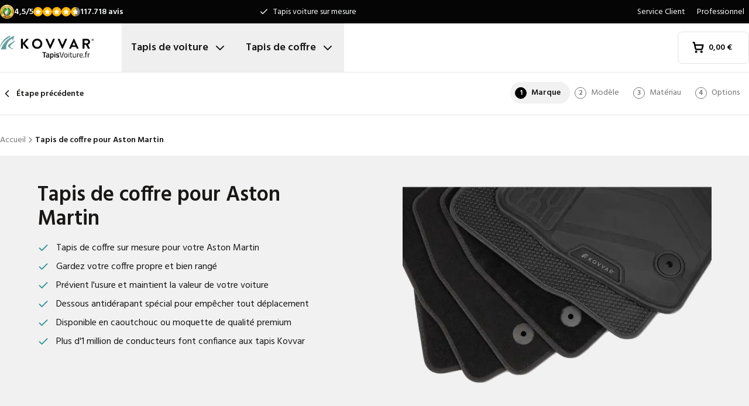

--- FILE ---
content_type: text/html; charset=utf-8
request_url: https://www.tapisvoiture.fr/tapis-de-coffre/aston-martin/
body_size: 33249
content:
<!DOCTYPE html><html lang="fr"><head><meta charSet="utf-8"/><meta name="viewport" content="width=device-width, initial-scale=1"/><link rel="preload" as="image" href="/images/logos/logo-fr-FR.svg" fetchPriority="high"/><link rel="preload" as="image" imageSrcSet="/_next/image/?url=https%3A%2F%2Fd7rh5s3nxmpy4.cloudfront.net%2FCMP4932%2FCT73558BI17523_tm_make_Aston_Martin_Aston_Martin_IMD.png&amp;w=16&amp;q=60 16w, /_next/image/?url=https%3A%2F%2Fd7rh5s3nxmpy4.cloudfront.net%2FCMP4932%2FCT73558BI17523_tm_make_Aston_Martin_Aston_Martin_IMD.png&amp;w=32&amp;q=60 32w, /_next/image/?url=https%3A%2F%2Fd7rh5s3nxmpy4.cloudfront.net%2FCMP4932%2FCT73558BI17523_tm_make_Aston_Martin_Aston_Martin_IMD.png&amp;w=48&amp;q=60 48w, /_next/image/?url=https%3A%2F%2Fd7rh5s3nxmpy4.cloudfront.net%2FCMP4932%2FCT73558BI17523_tm_make_Aston_Martin_Aston_Martin_IMD.png&amp;w=64&amp;q=60 64w, /_next/image/?url=https%3A%2F%2Fd7rh5s3nxmpy4.cloudfront.net%2FCMP4932%2FCT73558BI17523_tm_make_Aston_Martin_Aston_Martin_IMD.png&amp;w=96&amp;q=60 96w, /_next/image/?url=https%3A%2F%2Fd7rh5s3nxmpy4.cloudfront.net%2FCMP4932%2FCT73558BI17523_tm_make_Aston_Martin_Aston_Martin_IMD.png&amp;w=128&amp;q=60 128w, /_next/image/?url=https%3A%2F%2Fd7rh5s3nxmpy4.cloudfront.net%2FCMP4932%2FCT73558BI17523_tm_make_Aston_Martin_Aston_Martin_IMD.png&amp;w=256&amp;q=60 256w, /_next/image/?url=https%3A%2F%2Fd7rh5s3nxmpy4.cloudfront.net%2FCMP4932%2FCT73558BI17523_tm_make_Aston_Martin_Aston_Martin_IMD.png&amp;w=384&amp;q=60 384w, /_next/image/?url=https%3A%2F%2Fd7rh5s3nxmpy4.cloudfront.net%2FCMP4932%2FCT73558BI17523_tm_make_Aston_Martin_Aston_Martin_IMD.png&amp;w=640&amp;q=60 640w, /_next/image/?url=https%3A%2F%2Fd7rh5s3nxmpy4.cloudfront.net%2FCMP4932%2FCT73558BI17523_tm_make_Aston_Martin_Aston_Martin_IMD.png&amp;w=750&amp;q=60 750w, /_next/image/?url=https%3A%2F%2Fd7rh5s3nxmpy4.cloudfront.net%2FCMP4932%2FCT73558BI17523_tm_make_Aston_Martin_Aston_Martin_IMD.png&amp;w=828&amp;q=60 828w, /_next/image/?url=https%3A%2F%2Fd7rh5s3nxmpy4.cloudfront.net%2FCMP4932%2FCT73558BI17523_tm_make_Aston_Martin_Aston_Martin_IMD.png&amp;w=1080&amp;q=60 1080w, /_next/image/?url=https%3A%2F%2Fd7rh5s3nxmpy4.cloudfront.net%2FCMP4932%2FCT73558BI17523_tm_make_Aston_Martin_Aston_Martin_IMD.png&amp;w=1200&amp;q=60 1200w, /_next/image/?url=https%3A%2F%2Fd7rh5s3nxmpy4.cloudfront.net%2FCMP4932%2FCT73558BI17523_tm_make_Aston_Martin_Aston_Martin_IMD.png&amp;w=1920&amp;q=60 1920w, /_next/image/?url=https%3A%2F%2Fd7rh5s3nxmpy4.cloudfront.net%2FCMP4932%2FCT73558BI17523_tm_make_Aston_Martin_Aston_Martin_IMD.png&amp;w=2048&amp;q=60 2048w, /_next/image/?url=https%3A%2F%2Fd7rh5s3nxmpy4.cloudfront.net%2FCMP4932%2FCT73558BI17523_tm_make_Aston_Martin_Aston_Martin_IMD.png&amp;w=3840&amp;q=60 3840w" imageSizes="(max-width: 1024px) 368px, (min-width: 1280px) 496px, (min-width: 1280px) 528px, 656px" fetchPriority="high"/><link rel="preload" as="image" imageSrcSet="/_next/image/?url=https%3A%2F%2Fd7rh5s3nxmpy4.cloudfront.net%2FCMP4932%2F6%2FVTRP2607BI16516_Aston_Martin_DBX_Aston_Martin_DBX_IMD.png&amp;w=128&amp;q=50 128w, /_next/image/?url=https%3A%2F%2Fd7rh5s3nxmpy4.cloudfront.net%2FCMP4932%2F6%2FVTRP2607BI16516_Aston_Martin_DBX_Aston_Martin_DBX_IMD.png&amp;w=256&amp;q=50 256w, /_next/image/?url=https%3A%2F%2Fd7rh5s3nxmpy4.cloudfront.net%2FCMP4932%2F6%2FVTRP2607BI16516_Aston_Martin_DBX_Aston_Martin_DBX_IMD.png&amp;w=384&amp;q=50 384w, /_next/image/?url=https%3A%2F%2Fd7rh5s3nxmpy4.cloudfront.net%2FCMP4932%2F6%2FVTRP2607BI16516_Aston_Martin_DBX_Aston_Martin_DBX_IMD.png&amp;w=640&amp;q=50 640w, /_next/image/?url=https%3A%2F%2Fd7rh5s3nxmpy4.cloudfront.net%2FCMP4932%2F6%2FVTRP2607BI16516_Aston_Martin_DBX_Aston_Martin_DBX_IMD.png&amp;w=750&amp;q=50 750w, /_next/image/?url=https%3A%2F%2Fd7rh5s3nxmpy4.cloudfront.net%2FCMP4932%2F6%2FVTRP2607BI16516_Aston_Martin_DBX_Aston_Martin_DBX_IMD.png&amp;w=828&amp;q=50 828w, /_next/image/?url=https%3A%2F%2Fd7rh5s3nxmpy4.cloudfront.net%2FCMP4932%2F6%2FVTRP2607BI16516_Aston_Martin_DBX_Aston_Martin_DBX_IMD.png&amp;w=1080&amp;q=50 1080w, /_next/image/?url=https%3A%2F%2Fd7rh5s3nxmpy4.cloudfront.net%2FCMP4932%2F6%2FVTRP2607BI16516_Aston_Martin_DBX_Aston_Martin_DBX_IMD.png&amp;w=1200&amp;q=50 1200w, /_next/image/?url=https%3A%2F%2Fd7rh5s3nxmpy4.cloudfront.net%2FCMP4932%2F6%2FVTRP2607BI16516_Aston_Martin_DBX_Aston_Martin_DBX_IMD.png&amp;w=1920&amp;q=50 1920w, /_next/image/?url=https%3A%2F%2Fd7rh5s3nxmpy4.cloudfront.net%2FCMP4932%2F6%2FVTRP2607BI16516_Aston_Martin_DBX_Aston_Martin_DBX_IMD.png&amp;w=2048&amp;q=50 2048w, /_next/image/?url=https%3A%2F%2Fd7rh5s3nxmpy4.cloudfront.net%2FCMP4932%2F6%2FVTRP2607BI16516_Aston_Martin_DBX_Aston_Martin_DBX_IMD.png&amp;w=3840&amp;q=50 3840w" imageSizes="(max-width: 768px) 25vw, (max-width: 1024px) 40vw, 20vw" fetchPriority="high"/><link rel="preload" as="image" imageSrcSet="/_next/image/?url=https%3A%2F%2Fd7rh5s3nxmpy4.cloudfront.net%2FCMP4932%2F2%2FVTRP1646BI15387_Aston_Martin_Vantage_Aston_Martin_Vantage_IMD.jpg&amp;w=128&amp;q=50 128w, /_next/image/?url=https%3A%2F%2Fd7rh5s3nxmpy4.cloudfront.net%2FCMP4932%2F2%2FVTRP1646BI15387_Aston_Martin_Vantage_Aston_Martin_Vantage_IMD.jpg&amp;w=256&amp;q=50 256w, /_next/image/?url=https%3A%2F%2Fd7rh5s3nxmpy4.cloudfront.net%2FCMP4932%2F2%2FVTRP1646BI15387_Aston_Martin_Vantage_Aston_Martin_Vantage_IMD.jpg&amp;w=384&amp;q=50 384w, /_next/image/?url=https%3A%2F%2Fd7rh5s3nxmpy4.cloudfront.net%2FCMP4932%2F2%2FVTRP1646BI15387_Aston_Martin_Vantage_Aston_Martin_Vantage_IMD.jpg&amp;w=640&amp;q=50 640w, /_next/image/?url=https%3A%2F%2Fd7rh5s3nxmpy4.cloudfront.net%2FCMP4932%2F2%2FVTRP1646BI15387_Aston_Martin_Vantage_Aston_Martin_Vantage_IMD.jpg&amp;w=750&amp;q=50 750w, /_next/image/?url=https%3A%2F%2Fd7rh5s3nxmpy4.cloudfront.net%2FCMP4932%2F2%2FVTRP1646BI15387_Aston_Martin_Vantage_Aston_Martin_Vantage_IMD.jpg&amp;w=828&amp;q=50 828w, /_next/image/?url=https%3A%2F%2Fd7rh5s3nxmpy4.cloudfront.net%2FCMP4932%2F2%2FVTRP1646BI15387_Aston_Martin_Vantage_Aston_Martin_Vantage_IMD.jpg&amp;w=1080&amp;q=50 1080w, /_next/image/?url=https%3A%2F%2Fd7rh5s3nxmpy4.cloudfront.net%2FCMP4932%2F2%2FVTRP1646BI15387_Aston_Martin_Vantage_Aston_Martin_Vantage_IMD.jpg&amp;w=1200&amp;q=50 1200w, /_next/image/?url=https%3A%2F%2Fd7rh5s3nxmpy4.cloudfront.net%2FCMP4932%2F2%2FVTRP1646BI15387_Aston_Martin_Vantage_Aston_Martin_Vantage_IMD.jpg&amp;w=1920&amp;q=50 1920w, /_next/image/?url=https%3A%2F%2Fd7rh5s3nxmpy4.cloudfront.net%2FCMP4932%2F2%2FVTRP1646BI15387_Aston_Martin_Vantage_Aston_Martin_Vantage_IMD.jpg&amp;w=2048&amp;q=50 2048w, /_next/image/?url=https%3A%2F%2Fd7rh5s3nxmpy4.cloudfront.net%2FCMP4932%2F2%2FVTRP1646BI15387_Aston_Martin_Vantage_Aston_Martin_Vantage_IMD.jpg&amp;w=3840&amp;q=50 3840w" imageSizes="(max-width: 768px) 25vw, (max-width: 1024px) 40vw, 20vw" fetchPriority="high"/><link rel="stylesheet" href="/_next/static/css/62a628f66bf602e7.css" data-precedence="next"/><link rel="stylesheet" href="/_next/static/css/b21adb085386fb47.css" data-precedence="next"/><link rel="preload" as="script" fetchPriority="low" href="/_next/static/chunks/webpack-2110f3c58792487e.js"/><script src="/_next/static/chunks/fd9d1056-be4cd2fbf2f2fd0f.js" async=""></script><script src="/_next/static/chunks/3235-4ec8350244aed764.js" async=""></script><script src="/_next/static/chunks/main-app-eb969b5e77b311be.js" async=""></script><script src="/_next/static/chunks/app/global-error-20b66e27393a8a58.js" async=""></script><script src="/_next/static/chunks/9661-14c5a5646f60185e.js" async=""></script><script src="/_next/static/chunks/8283-2eb513e6e0a676a4.js" async=""></script><script src="/_next/static/chunks/8064-dd8ab39a70698f3e.js" async=""></script><script src="/_next/static/chunks/6880-09f0054f31a00c0a.js" async=""></script><script src="/_next/static/chunks/7980-6c26c8e76f119d0a.js" async=""></script><script src="/_next/static/chunks/app/%5Blocale%5D/(shop)/trunkmats/%5Bmake%5D/page-87108d7a5495a9f1.js" async=""></script><script src="/_next/static/chunks/app/%5Blocale%5D/(shop)/error-006d91119b60f339.js" async=""></script><script src="/_next/static/chunks/3788-148f322bebe1bc2d.js" async=""></script><script src="/_next/static/chunks/app/%5Blocale%5D/layout-7313a15fcfe463f5.js" async=""></script><script src="/_next/static/chunks/5532-784f4b412ff944b2.js" async=""></script><script src="/_next/static/chunks/app/%5Blocale%5D/(shop)/layout-671395f539886dcd.js" async=""></script><link rel="preconnect" href="https://cms.justcarpets.eu"/><link rel="preconnect" href="https://d7rh5s3nxmpy4.cloudfront.net"/><link rel="icon" href="/icon.ico" sizes="any"/><title>Tapis de coffre pour Aston Martin | Bac de coffre tous modèles</title><meta name="description" content="Tapis de coffre pour Aston Martin. Ajustement d&#x27;origine pour tous les modèles. Prix direct usine, satisfait ou remboursé. Plus de 100 000 avis clients."/><link rel="canonical" href="https://www.tapisvoiture.fr/tapis-de-coffre/aston-martin/"/><link rel="alternate" hrefLang="pl-PL" href="https://www.motodywaniki.pl/maty-do-bagaznika/aston-martin/"/><link rel="alternate" hrefLang="nl-NL" href="https://www.justcarpets.nl/kofferbakmatten/aston-martin/"/><link rel="alternate" hrefLang="fr-FR" href="https://www.tapisvoiture.fr/tapis-de-coffre/aston-martin/"/><link rel="alternate" hrefLang="de-DE" href="https://www.onlinefussmatten.de/kofferraummatte/aston-martin/"/><link rel="alternate" hrefLang="es-ES" href="https://www.soloalfombrillas.es/alfombrillas-para-maletero/aston-martin/"/><link rel="alternate" hrefLang="it-IT" href="https://www.tappetinionline.it/vasca-baule/aston-martin/"/><link rel="alternate" hrefLang="sv-SE" href="https://www.bilmattor.com/bagagerumsmatta/aston-martin/"/><link rel="alternate" hrefLang="da-DK" href="https://www.bilmaatteronline.dk/bagagerumsmaatte/aston-martin/"/><link rel="alternate" hrefLang="fi-FI" href="https://www.autonmatot.fi/tavaratilan-matot/aston-martin/"/><link rel="alternate" hrefLang="nb-NO" href="https://www.bilmatter.com/bagasjeromsmatter/aston-martin/"/><meta property="og:title" content="Tapis de coffre pour Aston Martin | Bac de coffre tous modèles"/><meta property="og:description" content="Tapis de coffre pour Aston Martin. Ajustement d&#x27;origine pour tous les modèles. Prix direct usine, satisfait ou remboursé. Plus de 100 000 avis clients."/><meta property="og:url" content="https://www.tapisvoiture.fr/tapis-de-coffre/aston-martin/"/><meta property="og:locale" content="fr_FR"/><meta property="og:image" content="https://d7rh5s3nxmpy4.cloudfront.net/CMP4932/CT73558BI17523_tm_make_Aston_Martin_Aston_Martin_IMD.png"/><meta property="og:type" content="website"/><meta name="twitter:card" content="summary_large_image"/><meta name="twitter:title" content="Tapis de coffre pour Aston Martin | Bac de coffre tous modèles"/><meta name="twitter:description" content="Tapis de coffre pour Aston Martin. Ajustement d&#x27;origine pour tous les modèles. Prix direct usine, satisfait ou remboursé. Plus de 100 000 avis clients."/><meta name="twitter:image" content="https://d7rh5s3nxmpy4.cloudfront.net/CMP4932/CT73558BI17523_tm_make_Aston_Martin_Aston_Martin_IMD.png"/><meta name="next-size-adjust"/><script src="/_next/static/chunks/polyfills-78c92fac7aa8fdd8.js" noModule=""></script></head><body class="__className_1a4da7 flex min-h-screen flex-col"><noscript><iframe src="https://log.tapisvoiture.fr/ns.html?id=GTM-PPXQCWF" height="0" width="0" style="display:none;visibility:hidden"></iframe></noscript><header id="page-header" class="sticky top-0 z-30 border-b border-primary-lightest bg-white"><div class="bg-primary-darkest text-sm text-typography-on-color"><div class="container mx-auto flex min-h-10 grid-cols-[1fr_1fr_1fr] items-center justify-center py-2 lg:grid"><div class="min-h-[21px] min-w-36"></div><ul class="bg-topbar relative text-center hidden grow items-center lg:flex"><li class="absolute inset-0 flex items-center justify-center px-4 text-center text-sm transition-opacity opacity-1"><svg xmlns="http://www.w3.org/2000/svg" width="24" height="24" viewBox="0 0 24 24" fill="none" stroke="currentColor" stroke-width="2" stroke-linecap="round" stroke-linejoin="round" class="lucide lucide-check mr-2 h-4 w-4 text-white" aria-hidden="true"><path d="M20 6 9 17l-5-5"></path></svg> <!-- -->Tapis voiture sur mesure</li><li class="absolute inset-0 flex items-center justify-center px-4 text-center text-sm transition-opacity opacity-0"><svg xmlns="http://www.w3.org/2000/svg" width="24" height="24" viewBox="0 0 24 24" fill="none" stroke="currentColor" stroke-width="2" stroke-linecap="round" stroke-linejoin="round" class="lucide lucide-check mr-2 h-4 w-4 text-white" aria-hidden="true"><path d="M20 6 9 17l-5-5"></path></svg> <!-- -->Délai de livraison court</li><li class="absolute inset-0 flex items-center justify-center px-4 text-center text-sm transition-opacity opacity-0"><svg xmlns="http://www.w3.org/2000/svg" width="24" height="24" viewBox="0 0 24 24" fill="none" stroke="currentColor" stroke-width="2" stroke-linecap="round" stroke-linejoin="round" class="lucide lucide-check mr-2 h-4 w-4 text-white" aria-hidden="true"><path d="M20 6 9 17l-5-5"></path></svg> <!-- -->Ajustement original garanti</li></ul><ul class="hidden justify-end space-x-1 lg:flex"><li><a target="_blank" class="px-2" href="https://www.tapisvoiture.fr/service-client/">Service Client</a></li><li><a target="_blank" class="px-2" href="https://www.tapisvoiture.fr/service/professionnel/">Professionnel</a></li></ul></div></div><div class="container mx-auto flex items-center justify-between px-4 py-4 lg:px-0 lg:py-0"><div class="flex items-center justify-between"><button aria-label="Ouvrir la navigation" class="mr-6 lg:hidden" data-cy="mobile-menu-button"><svg xmlns="http://www.w3.org/2000/svg" width="24" height="24" viewBox="0 0 24 24" fill="none" stroke="currentColor" stroke-width="2" stroke-linecap="round" stroke-linejoin="round" class="lucide lucide-menu" aria-hidden="true"><line x1="4" x2="20" y1="12" y2="12"></line><line x1="4" x2="20" y1="6" y2="6"></line><line x1="4" x2="20" y1="18" y2="18"></line></svg></button><a aria-label="Accueil" href="/"><img alt="" fetchPriority="high" width="160" height="41" decoding="async" data-nimg="1" class="w-32 lg:mr-12 lg:w-40" style="color:transparent" src="/images/logos/logo-fr-FR.svg"/></a><ul class="flex hidden lg:flex"><li><button id="carmats-title" class="flex items-center px-4 py-7 text-lg font-semibold hover:text-gray-700" aria-expanded="false" aria-controls="carmats-title" data-cy="navigation-item">Tapis de voiture<svg xmlns="http://www.w3.org/2000/svg" width="24" height="24" viewBox="0 0 24 24" fill="none" stroke="currentColor" stroke-width="2" stroke-linecap="round" stroke-linejoin="round" class="lucide lucide-chevron-down ml-2"><path d="m6 9 6 6 6-6"></path></svg></button></li><li><button id="trunkmats-title" class="flex items-center px-4 py-7 text-lg font-semibold hover:text-gray-700" aria-expanded="false" aria-controls="trunkmats-title" data-cy="navigation-item">Tapis de coffre<svg xmlns="http://www.w3.org/2000/svg" width="24" height="24" viewBox="0 0 24 24" fill="none" stroke="currentColor" stroke-width="2" stroke-linecap="round" stroke-linejoin="round" class="lucide lucide-chevron-down ml-2"><path d="m6 9 6 6 6-6"></path></svg></button></li></ul></div><a class="flex items-center rounded border border-gray-100 bg-white px-4 py-3 text-sm font-semibold text-black transition hover:bg-gray-50 lg:rounded-lg lg:px-6 lg:py-4" href="/checkout/cart/"><div class="flex min-h-[21px] min-w-[72px] justify-start gap-1"><div class="relative"><svg xmlns="http://www.w3.org/2000/svg" width="24" height="24" viewBox="0 0 24 24" fill="none" stroke="currentColor" stroke-width="3" stroke-linecap="round" stroke-linejoin="round" class="lucide lucide-shopping-cart mr-2 h-5 w-5" aria-hidden="true"><circle cx="8" cy="21" r="1"></circle><circle cx="19" cy="21" r="1"></circle><path d="M2.05 2.05h2l2.66 12.42a2 2 0 0 0 2 1.58h9.78a2 2 0 0 0 1.95-1.57l1.65-7.43H5.12"></path></svg></div><dl><dt class="sr-only">Montant total du panier<!-- -->:</dt><dd></dd></dl></div></a></div><dialog class="Dialog_dialog___mImv FlyIn_fly-in__LO0Tj" data-full-screen="true"><header class="mb-8 flex items-center justify-between border-b border-primary-lightest p-4"><img alt="" loading="lazy" width="90" height="32" decoding="async" data-nimg="1" class="h-8 w-24" style="color:transparent" src="/images/logos/logo-fr-FR.svg"/><form method="dialog"><button class="p-2"><svg xmlns="http://www.w3.org/2000/svg" width="24" height="24" viewBox="0 0 24 24" fill="none" stroke="currentColor" stroke-width="2" stroke-linecap="round" stroke-linejoin="round" class="lucide lucide-x" aria-hidden="true"><path d="M18 6 6 18"></path><path d="m6 6 12 12"></path></svg></button></form></header><div class="flex-grow overflow-y-auto p-4" data-cy="mobile-menu"><nav class="mb-8"><h2 class="mb-2 text-xs text-typography-on-white-lightest">Nos produits</h2><div><button type="button" class="py-2 text-xl font-semibold" data-cy="drilldown-menu-button">Tapis de voiture</button><div class="absolute inset-0 max-h-full overflow-y-auto bg-white pb-5 transition-transform translate-x-full"><button class="sticky top-0 flex w-full items-center border-b border-primary-lightest bg-white p-4 text-sm font-semibold" type="button" data-cy="drilldown-back-button"><svg xmlns="http://www.w3.org/2000/svg" width="20" height="24" viewBox="0 0 24 24" fill="none" stroke="currentColor" stroke-width="2" stroke-linecap="round" stroke-linejoin="round" class="lucide lucide-chevron-left mr-2" aria-hidden="true"><path d="m15 18-6-6 6-6"></path></svg>Terug</button><span class="block px-4 py-3 text-xs font-semibold text-typography-on-white-lightest">Tapis de voiture</span><div><strong class="block bg-gray-50 px-4 py-3 font-semibold uppercase text-typography-on-white lg:mb-2 lg:bg-transparent lg:p-0 lg:normal-case lg:text-typography-on-white-lighter">Marques populaires</strong><ul><li class="border-b border-primary-lightest lg:border-0"><a class="block px-4 py-3 capitalize lg:px-0 lg:py-1 lg:hover:underline" href="/tapis/audi/">Audi</a></li><li class="border-b border-primary-lightest lg:border-0"><a class="block px-4 py-3 capitalize lg:px-0 lg:py-1 lg:hover:underline" href="/tapis/bmw/">BMW</a></li><li class="border-b border-primary-lightest lg:border-0"><a class="block px-4 py-3 capitalize lg:px-0 lg:py-1 lg:hover:underline" href="/tapis/citroen/">Citroen</a></li><li class="border-b border-primary-lightest lg:border-0"><a class="block px-4 py-3 capitalize lg:px-0 lg:py-1 lg:hover:underline" href="/tapis/ford/">Ford</a></li><li class="border-b border-primary-lightest lg:border-0"><a class="block px-4 py-3 capitalize lg:px-0 lg:py-1 lg:hover:underline" href="/tapis/kia/">Kia</a></li><li class="border-b border-primary-lightest lg:border-0"><a class="block px-4 py-3 capitalize lg:px-0 lg:py-1 lg:hover:underline" href="/tapis/mercedes/">Mercedes</a></li><li class="border-b border-primary-lightest lg:border-0"><a class="block px-4 py-3 capitalize lg:px-0 lg:py-1 lg:hover:underline" href="/tapis/peugeot/">Peugeot</a></li><li class="border-b border-primary-lightest lg:border-0"><a class="block px-4 py-3 capitalize lg:px-0 lg:py-1 lg:hover:underline" href="/tapis/renault/">Renault</a></li><li class="border-b border-primary-lightest lg:border-0"><a class="block px-4 py-3 capitalize lg:px-0 lg:py-1 lg:hover:underline" href="/tapis/toyota/">Toyota</a></li><li class="border-b border-primary-lightest lg:border-0"><a class="block px-4 py-3 capitalize lg:px-0 lg:py-1 lg:hover:underline" href="/tapis/volkswagen/">Volkswagen</a></li></ul></div><ul><li class="block bg-gray-50 px-4 py-3 font-semibold uppercase text-typography-on-white">a</li><li class="border-t border-gray-50"><div><a class="block px-4 py-3 capitalize" data-cy="drilldown-menu-link" href="/tapis/abarth/">Abarth</a></div></li><li class="border-t border-gray-50"><div><a class="block px-4 py-3 capitalize" data-cy="drilldown-menu-link" href="/tapis/aiways/">Aiways</a></div></li><li class="border-t border-gray-50"><div><a class="block px-4 py-3 capitalize" data-cy="drilldown-menu-link" href="/tapis/aixam/">Aixam</a></div></li><li class="border-t border-gray-50"><div><a class="block px-4 py-3 capitalize" data-cy="drilldown-menu-link" href="/tapis/alfa-romeo/">Alfa Romeo</a></div></li><li class="border-t border-gray-50"><div><a class="block px-4 py-3 capitalize" data-cy="drilldown-menu-link" href="/tapis/alpine/">Alpine</a></div></li><li class="border-t border-gray-50"><div><a class="block px-4 py-3 capitalize" data-cy="drilldown-menu-link" href="/tapis/aston-martin/">Aston Martin</a></div></li><li class="border-t border-gray-50"><div><a class="block px-4 py-3 capitalize" data-cy="drilldown-menu-link" href="/tapis/audi/">Audi</a></div></li><li class="block bg-gray-50 px-4 py-3 font-semibold uppercase text-typography-on-white">b</li><li class="border-t border-gray-50"><div><a class="block px-4 py-3 capitalize" data-cy="drilldown-menu-link" href="/tapis/bmw/">BMW</a></div></li><li class="border-t border-gray-50"><div><a class="block px-4 py-3 capitalize" data-cy="drilldown-menu-link" href="/tapis/byd/">BYD</a></div></li><li class="border-t border-gray-50"><div><a class="block px-4 py-3 capitalize" data-cy="drilldown-menu-link" href="/tapis/bentley/">Bentley</a></div></li><li class="block bg-gray-50 px-4 py-3 font-semibold uppercase text-typography-on-white">c</li><li class="border-t border-gray-50"><div><a class="block px-4 py-3 capitalize" data-cy="drilldown-menu-link" href="/tapis/cadillac/">Cadillac</a></div></li><li class="border-t border-gray-50"><div><a class="block px-4 py-3 capitalize" data-cy="drilldown-menu-link" href="/tapis/chatenet/">Chatenet</a></div></li><li class="border-t border-gray-50"><div><a class="block px-4 py-3 capitalize" data-cy="drilldown-menu-link" href="/tapis/chevrolet/">Chevrolet</a></div></li><li class="border-t border-gray-50"><div><a class="block px-4 py-3 capitalize" data-cy="drilldown-menu-link" href="/tapis/chrysler/">Chrysler</a></div></li><li class="border-t border-gray-50"><div><a class="block px-4 py-3 capitalize" data-cy="drilldown-menu-link" href="/tapis/citroen/">Citroën</a></div></li><li class="border-t border-gray-50"><div><a class="block px-4 py-3 capitalize" data-cy="drilldown-menu-link" href="/tapis/cupra/">Cupra</a></div></li><li class="block bg-gray-50 px-4 py-3 font-semibold uppercase text-typography-on-white">d</li><li class="border-t border-gray-50"><div><a class="block px-4 py-3 capitalize" data-cy="drilldown-menu-link" href="/tapis/daf/">DAF</a></div></li><li class="border-t border-gray-50"><div><a class="block px-4 py-3 capitalize" data-cy="drilldown-menu-link" href="/tapis/dfsk/">DFSK</a></div></li><li class="border-t border-gray-50"><div><a class="block px-4 py-3 capitalize" data-cy="drilldown-menu-link" href="/tapis/dr/">DR</a></div></li><li class="border-t border-gray-50"><div><a class="block px-4 py-3 capitalize" data-cy="drilldown-menu-link" href="/tapis/ds/">DS</a></div></li><li class="border-t border-gray-50"><div><a class="block px-4 py-3 capitalize" data-cy="drilldown-menu-link" href="/tapis/dacia/">Dacia</a></div></li><li class="border-t border-gray-50"><div><a class="block px-4 py-3 capitalize" data-cy="drilldown-menu-link" href="/tapis/daihatsu/">Daihatsu</a></div></li><li class="border-t border-gray-50"><div><a class="block px-4 py-3 capitalize" data-cy="drilldown-menu-link" href="/tapis/dodge/">Dodge</a></div></li><li class="border-t border-gray-50"><div><a class="block px-4 py-3 capitalize" data-cy="drilldown-menu-link" href="/tapis/dongfeng/">Dongfeng</a></div></li><li class="block bg-gray-50 px-4 py-3 font-semibold uppercase text-typography-on-white">e</li><li class="border-t border-gray-50"><div><a class="block px-4 py-3 capitalize" data-cy="drilldown-menu-link" href="/tapis/emc/">EMC</a></div></li><li class="border-t border-gray-50"><div><a class="block px-4 py-3 capitalize" data-cy="drilldown-menu-link" href="/tapis/evo/">EVO</a></div></li><li class="block bg-gray-50 px-4 py-3 font-semibold uppercase text-typography-on-white">f</li><li class="border-t border-gray-50"><div><a class="block px-4 py-3 capitalize" data-cy="drilldown-menu-link" href="/tapis/ferrari/">Ferrari</a></div></li><li class="border-t border-gray-50"><div><a class="block px-4 py-3 capitalize" data-cy="drilldown-menu-link" href="/tapis/fiat/">Fiat</a></div></li><li class="border-t border-gray-50"><div><a class="block px-4 py-3 capitalize" data-cy="drilldown-menu-link" href="/tapis/fisker/">Fisker</a></div></li><li class="border-t border-gray-50"><div><a class="block px-4 py-3 capitalize" data-cy="drilldown-menu-link" href="/tapis/ford/">Ford</a></div></li><li class="block bg-gray-50 px-4 py-3 font-semibold uppercase text-typography-on-white">g</li><li class="border-t border-gray-50"><div><a class="block px-4 py-3 capitalize" data-cy="drilldown-menu-link" href="/tapis/gwm/">GWM</a></div></li><li class="border-t border-gray-50"><div><a class="block px-4 py-3 capitalize" data-cy="drilldown-menu-link" href="/tapis/genesis/">Genesis</a></div></li><li class="block bg-gray-50 px-4 py-3 font-semibold uppercase text-typography-on-white">h</li><li class="border-t border-gray-50"><div><a class="block px-4 py-3 capitalize" data-cy="drilldown-menu-link" href="/tapis/honda/">Honda</a></div></li><li class="border-t border-gray-50"><div><a class="block px-4 py-3 capitalize" data-cy="drilldown-menu-link" href="/tapis/hongqi/">Hongqi</a></div></li><li class="border-t border-gray-50"><div><a class="block px-4 py-3 capitalize" data-cy="drilldown-menu-link" href="/tapis/hyundai/">Hyundai</a></div></li><li class="block bg-gray-50 px-4 py-3 font-semibold uppercase text-typography-on-white">i</li><li class="border-t border-gray-50"><div><a class="block px-4 py-3 capitalize" data-cy="drilldown-menu-link" href="/tapis/ickx/">ICKX</a></div></li><li class="border-t border-gray-50"><div><a class="block px-4 py-3 capitalize" data-cy="drilldown-menu-link" href="/tapis/ineos/">Ineos</a></div></li><li class="border-t border-gray-50"><div><a class="block px-4 py-3 capitalize" data-cy="drilldown-menu-link" href="/tapis/infiniti/">Infiniti</a></div></li><li class="border-t border-gray-50"><div><a class="block px-4 py-3 capitalize" data-cy="drilldown-menu-link" href="/tapis/isuzu/">Isuzu</a></div></li><li class="border-t border-gray-50"><div><a class="block px-4 py-3 capitalize" data-cy="drilldown-menu-link" href="/tapis/iveco/">Iveco</a></div></li><li class="block bg-gray-50 px-4 py-3 font-semibold uppercase text-typography-on-white">j</li><li class="border-t border-gray-50"><div><a class="block px-4 py-3 capitalize" data-cy="drilldown-menu-link" href="/tapis/jac/">JAC</a></div></li><li class="border-t border-gray-50"><div><a class="block px-4 py-3 capitalize" data-cy="drilldown-menu-link" href="/tapis/jaecoo/">Jaecoo</a></div></li><li class="border-t border-gray-50"><div><a class="block px-4 py-3 capitalize" data-cy="drilldown-menu-link" href="/tapis/jaguar/">Jaguar</a></div></li><li class="border-t border-gray-50"><div><a class="block px-4 py-3 capitalize" data-cy="drilldown-menu-link" href="/tapis/jeep/">Jeep</a></div></li><li class="block bg-gray-50 px-4 py-3 font-semibold uppercase text-typography-on-white">k</li><li class="border-t border-gray-50"><div><a class="block px-4 py-3 capitalize" data-cy="drilldown-menu-link" href="/tapis/kia/">Kia</a></div></li><li class="block bg-gray-50 px-4 py-3 font-semibold uppercase text-typography-on-white">l</li><li class="border-t border-gray-50"><div><a class="block px-4 py-3 capitalize" data-cy="drilldown-menu-link" href="/tapis/lada/">Lada</a></div></li><li class="border-t border-gray-50"><div><a class="block px-4 py-3 capitalize" data-cy="drilldown-menu-link" href="/tapis/lamborghini/">Lamborghini</a></div></li><li class="border-t border-gray-50"><div><a class="block px-4 py-3 capitalize" data-cy="drilldown-menu-link" href="/tapis/lancia/">Lancia</a></div></li><li class="border-t border-gray-50"><div><a class="block px-4 py-3 capitalize" data-cy="drilldown-menu-link" href="/tapis/land-rover/">Land Rover</a></div></li><li class="border-t border-gray-50"><div><a class="block px-4 py-3 capitalize" data-cy="drilldown-menu-link" href="/tapis/leapmotor/">Leapmotor</a></div></li><li class="border-t border-gray-50"><div><a class="block px-4 py-3 capitalize" data-cy="drilldown-menu-link" href="/tapis/lexus/">Lexus</a></div></li><li class="border-t border-gray-50"><div><a class="block px-4 py-3 capitalize" data-cy="drilldown-menu-link" href="/tapis/ligier/">Ligier</a></div></li><li class="border-t border-gray-50"><div><a class="block px-4 py-3 capitalize" data-cy="drilldown-menu-link" href="/tapis/lotus/">Lotus</a></div></li><li class="border-t border-gray-50"><div><a class="block px-4 py-3 capitalize" data-cy="drilldown-menu-link" href="/tapis/lynk-co/">Lynk &amp; Co</a></div></li><li class="block bg-gray-50 px-4 py-3 font-semibold uppercase text-typography-on-white">m</li><li class="border-t border-gray-50"><div><a class="block px-4 py-3 capitalize" data-cy="drilldown-menu-link" href="/tapis/man/">MAN</a></div></li><li class="border-t border-gray-50"><div><a class="block px-4 py-3 capitalize" data-cy="drilldown-menu-link" href="/tapis/mg/">MG</a></div></li><li class="border-t border-gray-50"><div><a class="block px-4 py-3 capitalize" data-cy="drilldown-menu-link" href="/tapis/maserati/">Maserati</a></div></li><li class="border-t border-gray-50"><div><a class="block px-4 py-3 capitalize" data-cy="drilldown-menu-link" href="/tapis/maxus/">Maxus</a></div></li><li class="border-t border-gray-50"><div><a class="block px-4 py-3 capitalize" data-cy="drilldown-menu-link" href="/tapis/mazda/">Mazda</a></div></li><li class="border-t border-gray-50"><div><a class="block px-4 py-3 capitalize" data-cy="drilldown-menu-link" href="/tapis/mclaren/">McLaren</a></div></li><li class="border-t border-gray-50"><div><a class="block px-4 py-3 capitalize" data-cy="drilldown-menu-link" href="/tapis/mercedes/">Mercedes</a></div></li><li class="border-t border-gray-50"><div><a class="block px-4 py-3 capitalize" data-cy="drilldown-menu-link" href="/tapis/microcar/">Microcar</a></div></li><li class="border-t border-gray-50"><div><a class="block px-4 py-3 capitalize" data-cy="drilldown-menu-link" href="/tapis/mini/">Mini</a></div></li><li class="border-t border-gray-50"><div><a class="block px-4 py-3 capitalize" data-cy="drilldown-menu-link" href="/tapis/mitsubishi/">Mitsubishi</a></div></li><li class="block bg-gray-50 px-4 py-3 font-semibold uppercase text-typography-on-white">n</li><li class="border-t border-gray-50"><div><a class="block px-4 py-3 capitalize" data-cy="drilldown-menu-link" href="/tapis/nio/">Nio</a></div></li><li class="border-t border-gray-50"><div><a class="block px-4 py-3 capitalize" data-cy="drilldown-menu-link" href="/tapis/nissan/">Nissan</a></div></li><li class="block bg-gray-50 px-4 py-3 font-semibold uppercase text-typography-on-white">o</li><li class="border-t border-gray-50"><div><a class="block px-4 py-3 capitalize" data-cy="drilldown-menu-link" href="/tapis/omoda/">Omoda</a></div></li><li class="border-t border-gray-50"><div><a class="block px-4 py-3 capitalize" data-cy="drilldown-menu-link" href="/tapis/opel/">Opel</a></div></li><li class="block bg-gray-50 px-4 py-3 font-semibold uppercase text-typography-on-white">p</li><li class="border-t border-gray-50"><div><a class="block px-4 py-3 capitalize" data-cy="drilldown-menu-link" href="/tapis/peugeot/">Peugeot</a></div></li><li class="border-t border-gray-50"><div><a class="block px-4 py-3 capitalize" data-cy="drilldown-menu-link" href="/tapis/polestar/">Polestar</a></div></li><li class="border-t border-gray-50"><div><a class="block px-4 py-3 capitalize" data-cy="drilldown-menu-link" href="/tapis/porsche/">Porsche</a></div></li><li class="block bg-gray-50 px-4 py-3 font-semibold uppercase text-typography-on-white">r</li><li class="border-t border-gray-50"><div><a class="block px-4 py-3 capitalize" data-cy="drilldown-menu-link" href="/tapis/ram/">RAM</a></div></li><li class="border-t border-gray-50"><div><a class="block px-4 py-3 capitalize" data-cy="drilldown-menu-link" href="/tapis/renault/">Renault</a></div></li><li class="border-t border-gray-50"><div><a class="block px-4 py-3 capitalize" data-cy="drilldown-menu-link" href="/tapis/rolls-royce/">Rolls Royce</a></div></li><li class="border-t border-gray-50"><div><a class="block px-4 py-3 capitalize" data-cy="drilldown-menu-link" href="/tapis/rover/">Rover</a></div></li><li class="block bg-gray-50 px-4 py-3 font-semibold uppercase text-typography-on-white">s</li><li class="border-t border-gray-50"><div><a class="block px-4 py-3 capitalize" data-cy="drilldown-menu-link" href="/tapis/saab/">Saab</a></div></li><li class="border-t border-gray-50"><div><a class="block px-4 py-3 capitalize" data-cy="drilldown-menu-link" href="/tapis/seat/">Seat</a></div></li><li class="border-t border-gray-50"><div><a class="block px-4 py-3 capitalize" data-cy="drilldown-menu-link" href="/tapis/seres/">Seres</a></div></li><li class="border-t border-gray-50"><div><a class="block px-4 py-3 capitalize" data-cy="drilldown-menu-link" href="/tapis/skoda/">Skoda</a></div></li><li class="border-t border-gray-50"><div><a class="block px-4 py-3 capitalize" data-cy="drilldown-menu-link" href="/tapis/smart/">Smart</a></div></li><li class="border-t border-gray-50"><div><a class="block px-4 py-3 capitalize" data-cy="drilldown-menu-link" href="/tapis/sportequipe/">Sportequipe</a></div></li><li class="border-t border-gray-50"><div><a class="block px-4 py-3 capitalize" data-cy="drilldown-menu-link" href="/tapis/ssangyong/">SsangYong</a></div></li><li class="border-t border-gray-50"><div><a class="block px-4 py-3 capitalize" data-cy="drilldown-menu-link" href="/tapis/subaru/">Subaru</a></div></li><li class="border-t border-gray-50"><div><a class="block px-4 py-3 capitalize" data-cy="drilldown-menu-link" href="/tapis/suzuki/">Suzuki</a></div></li><li class="block bg-gray-50 px-4 py-3 font-semibold uppercase text-typography-on-white">t</li><li class="border-t border-gray-50"><div><a class="block px-4 py-3 capitalize" data-cy="drilldown-menu-link" href="/tapis/tesla/">Tesla</a></div></li><li class="border-t border-gray-50"><div><a class="block px-4 py-3 capitalize" data-cy="drilldown-menu-link" href="/tapis/toyota/">Toyota</a></div></li><li class="block bg-gray-50 px-4 py-3 font-semibold uppercase text-typography-on-white">v</li><li class="border-t border-gray-50"><div><a class="block px-4 py-3 capitalize" data-cy="drilldown-menu-link" href="/tapis/vinfast/">Vinfast</a></div></li><li class="border-t border-gray-50"><div><a class="block px-4 py-3 capitalize" data-cy="drilldown-menu-link" href="/tapis/volkswagen/">Volkswagen</a></div></li><li class="border-t border-gray-50"><div><a class="block px-4 py-3 capitalize" data-cy="drilldown-menu-link" href="/tapis/volvo/">Volvo</a></div></li><li class="border-t border-gray-50"><div><a class="block px-4 py-3 capitalize" data-cy="drilldown-menu-link" href="/tapis/voyah/">Voyah</a></div></li><li class="block bg-gray-50 px-4 py-3 font-semibold uppercase text-typography-on-white">x</li><li class="border-t border-gray-50"><div><a class="block px-4 py-3 capitalize" data-cy="drilldown-menu-link" href="/tapis/xpeng/">Xpeng</a></div></li><li class="block bg-gray-50 px-4 py-3 font-semibold uppercase text-typography-on-white">z</li><li class="border-t border-gray-50"><div><a class="block px-4 py-3 capitalize" data-cy="drilldown-menu-link" href="/tapis/zeekr/">Zeekr</a></div></li></ul></div></div><div><button type="button" class="py-2 text-xl font-semibold" data-cy="drilldown-menu-button">Tapis de coffre</button><div class="absolute inset-0 max-h-full overflow-y-auto bg-white pb-5 transition-transform translate-x-full"><button class="sticky top-0 flex w-full items-center border-b border-primary-lightest bg-white p-4 text-sm font-semibold" type="button" data-cy="drilldown-back-button"><svg xmlns="http://www.w3.org/2000/svg" width="20" height="24" viewBox="0 0 24 24" fill="none" stroke="currentColor" stroke-width="2" stroke-linecap="round" stroke-linejoin="round" class="lucide lucide-chevron-left mr-2" aria-hidden="true"><path d="m15 18-6-6 6-6"></path></svg>Terug</button><span class="block px-4 py-3 text-xs font-semibold text-typography-on-white-lightest">Tapis de coffre</span><div><strong class="block bg-gray-50 px-4 py-3 font-semibold uppercase text-typography-on-white lg:mb-2 lg:bg-transparent lg:p-0 lg:normal-case lg:text-typography-on-white-lighter"> Marques populaires de tapis de coffre</strong><ul><li class="border-b border-primary-lightest lg:border-0"><a class="block px-4 py-3 capitalize lg:px-0 lg:py-1 lg:hover:underline" href="/tapis-de-coffre/audi/">Audi</a></li><li class="border-b border-primary-lightest lg:border-0"><a class="block px-4 py-3 capitalize lg:px-0 lg:py-1 lg:hover:underline" href="/tapis-de-coffre/bmw/">BMW</a></li><li class="border-b border-primary-lightest lg:border-0"><a class="block px-4 py-3 capitalize lg:px-0 lg:py-1 lg:hover:underline" href="/tapis-de-coffre/citroen/">Citroen</a></li><li class="border-b border-primary-lightest lg:border-0"><a class="block px-4 py-3 capitalize lg:px-0 lg:py-1 lg:hover:underline" href="/tapis-de-coffre/ford/">Ford</a></li><li class="border-b border-primary-lightest lg:border-0"><a class="block px-4 py-3 capitalize lg:px-0 lg:py-1 lg:hover:underline" href="/tapis-de-coffre/mercedes/">Mercedes</a></li><li class="border-b border-primary-lightest lg:border-0"><a class="block px-4 py-3 capitalize lg:px-0 lg:py-1 lg:hover:underline" href="/tapis-de-coffre/mg/">MG</a></li><li class="border-b border-primary-lightest lg:border-0"><a class="block px-4 py-3 capitalize lg:px-0 lg:py-1 lg:hover:underline" href="/tapis-de-coffre/peugeot/">Peugeot</a></li><li class="border-b border-primary-lightest lg:border-0"><a class="block px-4 py-3 capitalize lg:px-0 lg:py-1 lg:hover:underline" href="/tapis-de-coffre/renault/">Renault</a></li><li class="border-b border-primary-lightest lg:border-0"><a class="block px-4 py-3 capitalize lg:px-0 lg:py-1 lg:hover:underline" href="/tapis-de-coffre/volkswagen/">Volkswagen</a></li><li class="border-b border-primary-lightest lg:border-0"><a class="block px-4 py-3 capitalize lg:px-0 lg:py-1 lg:hover:underline" href="/tapis-de-coffre/volvo/">Volvo</a></li></ul></div><ul><li class="block bg-gray-50 px-4 py-3 font-semibold uppercase text-typography-on-white">a</li><li class="border-t border-gray-50"><div><a class="block px-4 py-3 capitalize" data-cy="drilldown-menu-link" href="/tapis-de-coffre/abarth/">Abarth</a></div></li><li class="border-t border-gray-50"><div><a class="block px-4 py-3 capitalize" data-cy="drilldown-menu-link" href="/tapis-de-coffre/aiways/">Aiways</a></div></li><li class="border-t border-gray-50"><div><a class="block px-4 py-3 capitalize" data-cy="drilldown-menu-link" href="/tapis-de-coffre/alfa-romeo/">Alfa Romeo</a></div></li><li class="border-t border-gray-50"><div><a class="block px-4 py-3 capitalize" data-cy="drilldown-menu-link" href="/tapis-de-coffre/alpine/">Alpine</a></div></li><li class="border-t border-gray-50"><div><a class="block px-4 py-3 capitalize" data-cy="drilldown-menu-link" href="/tapis-de-coffre/aston-martin/">Aston Martin</a></div></li><li class="border-t border-gray-50"><div><a class="block px-4 py-3 capitalize" data-cy="drilldown-menu-link" href="/tapis-de-coffre/audi/">Audi</a></div></li><li class="block bg-gray-50 px-4 py-3 font-semibold uppercase text-typography-on-white">b</li><li class="border-t border-gray-50"><div><a class="block px-4 py-3 capitalize" data-cy="drilldown-menu-link" href="/tapis-de-coffre/bmw/">BMW</a></div></li><li class="border-t border-gray-50"><div><a class="block px-4 py-3 capitalize" data-cy="drilldown-menu-link" href="/tapis-de-coffre/byd/">BYD</a></div></li><li class="border-t border-gray-50"><div><a class="block px-4 py-3 capitalize" data-cy="drilldown-menu-link" href="/tapis-de-coffre/bentley/">Bentley</a></div></li><li class="block bg-gray-50 px-4 py-3 font-semibold uppercase text-typography-on-white">c</li><li class="border-t border-gray-50"><div><a class="block px-4 py-3 capitalize" data-cy="drilldown-menu-link" href="/tapis-de-coffre/chevrolet/">Chevrolet</a></div></li><li class="border-t border-gray-50"><div><a class="block px-4 py-3 capitalize" data-cy="drilldown-menu-link" href="/tapis-de-coffre/chrysler/">Chrysler</a></div></li><li class="border-t border-gray-50"><div><a class="block px-4 py-3 capitalize" data-cy="drilldown-menu-link" href="/tapis-de-coffre/citroen/">Citroën</a></div></li><li class="border-t border-gray-50"><div><a class="block px-4 py-3 capitalize" data-cy="drilldown-menu-link" href="/tapis-de-coffre/cupra/">Cupra</a></div></li><li class="block bg-gray-50 px-4 py-3 font-semibold uppercase text-typography-on-white">d</li><li class="border-t border-gray-50"><div><a class="block px-4 py-3 capitalize" data-cy="drilldown-menu-link" href="/tapis-de-coffre/daf/">DAF</a></div></li><li class="border-t border-gray-50"><div><a class="block px-4 py-3 capitalize" data-cy="drilldown-menu-link" href="/tapis-de-coffre/dfsk/">DFSK</a></div></li><li class="border-t border-gray-50"><div><a class="block px-4 py-3 capitalize" data-cy="drilldown-menu-link" href="/tapis-de-coffre/dr/">DR</a></div></li><li class="border-t border-gray-50"><div><a class="block px-4 py-3 capitalize" data-cy="drilldown-menu-link" href="/tapis-de-coffre/ds/">DS</a></div></li><li class="border-t border-gray-50"><div><a class="block px-4 py-3 capitalize" data-cy="drilldown-menu-link" href="/tapis-de-coffre/dacia/">Dacia</a></div></li><li class="border-t border-gray-50"><div><a class="block px-4 py-3 capitalize" data-cy="drilldown-menu-link" href="/tapis-de-coffre/daihatsu/">Daihatsu</a></div></li><li class="border-t border-gray-50"><div><a class="block px-4 py-3 capitalize" data-cy="drilldown-menu-link" href="/tapis-de-coffre/dodge/">Dodge</a></div></li><li class="border-t border-gray-50"><div><a class="block px-4 py-3 capitalize" data-cy="drilldown-menu-link" href="/tapis-de-coffre/dongfeng/">Dongfeng</a></div></li><li class="block bg-gray-50 px-4 py-3 font-semibold uppercase text-typography-on-white">e</li><li class="border-t border-gray-50"><div><a class="block px-4 py-3 capitalize" data-cy="drilldown-menu-link" href="/tapis-de-coffre/emc/">EMC</a></div></li><li class="border-t border-gray-50"><div><a class="block px-4 py-3 capitalize" data-cy="drilldown-menu-link" href="/tapis-de-coffre/evo/">EVO</a></div></li><li class="block bg-gray-50 px-4 py-3 font-semibold uppercase text-typography-on-white">f</li><li class="border-t border-gray-50"><div><a class="block px-4 py-3 capitalize" data-cy="drilldown-menu-link" href="/tapis-de-coffre/fiat/">Fiat</a></div></li><li class="border-t border-gray-50"><div><a class="block px-4 py-3 capitalize" data-cy="drilldown-menu-link" href="/tapis-de-coffre/fisker/">Fisker</a></div></li><li class="border-t border-gray-50"><div><a class="block px-4 py-3 capitalize" data-cy="drilldown-menu-link" href="/tapis-de-coffre/ford/">Ford</a></div></li><li class="block bg-gray-50 px-4 py-3 font-semibold uppercase text-typography-on-white">g</li><li class="border-t border-gray-50"><div><a class="block px-4 py-3 capitalize" data-cy="drilldown-menu-link" href="/tapis-de-coffre/gwm/">GWM</a></div></li><li class="border-t border-gray-50"><div><a class="block px-4 py-3 capitalize" data-cy="drilldown-menu-link" href="/tapis-de-coffre/genesis/">Genesis</a></div></li><li class="block bg-gray-50 px-4 py-3 font-semibold uppercase text-typography-on-white">h</li><li class="border-t border-gray-50"><div><a class="block px-4 py-3 capitalize" data-cy="drilldown-menu-link" href="/tapis-de-coffre/honda/">Honda</a></div></li><li class="border-t border-gray-50"><div><a class="block px-4 py-3 capitalize" data-cy="drilldown-menu-link" href="/tapis-de-coffre/hongqi/">Hongqi</a></div></li><li class="border-t border-gray-50"><div><a class="block px-4 py-3 capitalize" data-cy="drilldown-menu-link" href="/tapis-de-coffre/hyundai/">Hyundai</a></div></li><li class="block bg-gray-50 px-4 py-3 font-semibold uppercase text-typography-on-white">i</li><li class="border-t border-gray-50"><div><a class="block px-4 py-3 capitalize" data-cy="drilldown-menu-link" href="/tapis-de-coffre/ickx/">ICKX</a></div></li><li class="border-t border-gray-50"><div><a class="block px-4 py-3 capitalize" data-cy="drilldown-menu-link" href="/tapis-de-coffre/ineos/">Ineos</a></div></li><li class="border-t border-gray-50"><div><a class="block px-4 py-3 capitalize" data-cy="drilldown-menu-link" href="/tapis-de-coffre/infiniti/">Infiniti</a></div></li><li class="block bg-gray-50 px-4 py-3 font-semibold uppercase text-typography-on-white">j</li><li class="border-t border-gray-50"><div><a class="block px-4 py-3 capitalize" data-cy="drilldown-menu-link" href="/tapis-de-coffre/jac/">JAC</a></div></li><li class="border-t border-gray-50"><div><a class="block px-4 py-3 capitalize" data-cy="drilldown-menu-link" href="/tapis-de-coffre/jaecoo/">Jaecoo</a></div></li><li class="border-t border-gray-50"><div><a class="block px-4 py-3 capitalize" data-cy="drilldown-menu-link" href="/tapis-de-coffre/jaguar/">Jaguar</a></div></li><li class="border-t border-gray-50"><div><a class="block px-4 py-3 capitalize" data-cy="drilldown-menu-link" href="/tapis-de-coffre/jeep/">Jeep</a></div></li><li class="block bg-gray-50 px-4 py-3 font-semibold uppercase text-typography-on-white">k</li><li class="border-t border-gray-50"><div><a class="block px-4 py-3 capitalize" data-cy="drilldown-menu-link" href="/tapis-de-coffre/kia/">Kia</a></div></li><li class="block bg-gray-50 px-4 py-3 font-semibold uppercase text-typography-on-white">l</li><li class="border-t border-gray-50"><div><a class="block px-4 py-3 capitalize" data-cy="drilldown-menu-link" href="/tapis-de-coffre/lamborghini/">Lamborghini</a></div></li><li class="border-t border-gray-50"><div><a class="block px-4 py-3 capitalize" data-cy="drilldown-menu-link" href="/tapis-de-coffre/lancia/">Lancia</a></div></li><li class="border-t border-gray-50"><div><a class="block px-4 py-3 capitalize" data-cy="drilldown-menu-link" href="/tapis-de-coffre/land-rover/">Land Rover</a></div></li><li class="border-t border-gray-50"><div><a class="block px-4 py-3 capitalize" data-cy="drilldown-menu-link" href="/tapis-de-coffre/leapmotor/">Leapmotor</a></div></li><li class="border-t border-gray-50"><div><a class="block px-4 py-3 capitalize" data-cy="drilldown-menu-link" href="/tapis-de-coffre/lexus/">Lexus</a></div></li><li class="border-t border-gray-50"><div><a class="block px-4 py-3 capitalize" data-cy="drilldown-menu-link" href="/tapis-de-coffre/lotus/">Lotus</a></div></li><li class="border-t border-gray-50"><div><a class="block px-4 py-3 capitalize" data-cy="drilldown-menu-link" href="/tapis-de-coffre/lynk-co/">Lynk &amp; Co</a></div></li><li class="block bg-gray-50 px-4 py-3 font-semibold uppercase text-typography-on-white">m</li><li class="border-t border-gray-50"><div><a class="block px-4 py-3 capitalize" data-cy="drilldown-menu-link" href="/tapis-de-coffre/mg/">MG</a></div></li><li class="border-t border-gray-50"><div><a class="block px-4 py-3 capitalize" data-cy="drilldown-menu-link" href="/tapis-de-coffre/maserati/">Maserati</a></div></li><li class="border-t border-gray-50"><div><a class="block px-4 py-3 capitalize" data-cy="drilldown-menu-link" href="/tapis-de-coffre/maxus/">Maxus</a></div></li><li class="border-t border-gray-50"><div><a class="block px-4 py-3 capitalize" data-cy="drilldown-menu-link" href="/tapis-de-coffre/mazda/">Mazda</a></div></li><li class="border-t border-gray-50"><div><a class="block px-4 py-3 capitalize" data-cy="drilldown-menu-link" href="/tapis-de-coffre/mercedes/">Mercedes</a></div></li><li class="border-t border-gray-50"><div><a class="block px-4 py-3 capitalize" data-cy="drilldown-menu-link" href="/tapis-de-coffre/microcar/">Microcar</a></div></li><li class="border-t border-gray-50"><div><a class="block px-4 py-3 capitalize" data-cy="drilldown-menu-link" href="/tapis-de-coffre/mini/">Mini</a></div></li><li class="border-t border-gray-50"><div><a class="block px-4 py-3 capitalize" data-cy="drilldown-menu-link" href="/tapis-de-coffre/mitsubishi/">Mitsubishi</a></div></li><li class="block bg-gray-50 px-4 py-3 font-semibold uppercase text-typography-on-white">n</li><li class="border-t border-gray-50"><div><a class="block px-4 py-3 capitalize" data-cy="drilldown-menu-link" href="/tapis-de-coffre/nio/">Nio</a></div></li><li class="border-t border-gray-50"><div><a class="block px-4 py-3 capitalize" data-cy="drilldown-menu-link" href="/tapis-de-coffre/nissan/">Nissan</a></div></li><li class="block bg-gray-50 px-4 py-3 font-semibold uppercase text-typography-on-white">o</li><li class="border-t border-gray-50"><div><a class="block px-4 py-3 capitalize" data-cy="drilldown-menu-link" href="/tapis-de-coffre/omoda/">Omoda</a></div></li><li class="border-t border-gray-50"><div><a class="block px-4 py-3 capitalize" data-cy="drilldown-menu-link" href="/tapis-de-coffre/opel/">Opel</a></div></li><li class="block bg-gray-50 px-4 py-3 font-semibold uppercase text-typography-on-white">p</li><li class="border-t border-gray-50"><div><a class="block px-4 py-3 capitalize" data-cy="drilldown-menu-link" href="/tapis-de-coffre/peugeot/">Peugeot</a></div></li><li class="border-t border-gray-50"><div><a class="block px-4 py-3 capitalize" data-cy="drilldown-menu-link" href="/tapis-de-coffre/polestar/">Polestar</a></div></li><li class="border-t border-gray-50"><div><a class="block px-4 py-3 capitalize" data-cy="drilldown-menu-link" href="/tapis-de-coffre/porsche/">Porsche</a></div></li><li class="block bg-gray-50 px-4 py-3 font-semibold uppercase text-typography-on-white">r</li><li class="border-t border-gray-50"><div><a class="block px-4 py-3 capitalize" data-cy="drilldown-menu-link" href="/tapis-de-coffre/renault/">Renault</a></div></li><li class="block bg-gray-50 px-4 py-3 font-semibold uppercase text-typography-on-white">s</li><li class="border-t border-gray-50"><div><a class="block px-4 py-3 capitalize" data-cy="drilldown-menu-link" href="/tapis-de-coffre/saab/">Saab</a></div></li><li class="border-t border-gray-50"><div><a class="block px-4 py-3 capitalize" data-cy="drilldown-menu-link" href="/tapis-de-coffre/seat/">Seat</a></div></li><li class="border-t border-gray-50"><div><a class="block px-4 py-3 capitalize" data-cy="drilldown-menu-link" href="/tapis-de-coffre/seres/">Seres</a></div></li><li class="border-t border-gray-50"><div><a class="block px-4 py-3 capitalize" data-cy="drilldown-menu-link" href="/tapis-de-coffre/skoda/">Skoda</a></div></li><li class="border-t border-gray-50"><div><a class="block px-4 py-3 capitalize" data-cy="drilldown-menu-link" href="/tapis-de-coffre/smart/">Smart</a></div></li><li class="border-t border-gray-50"><div><a class="block px-4 py-3 capitalize" data-cy="drilldown-menu-link" href="/tapis-de-coffre/sportequipe/">Sportequipe</a></div></li><li class="border-t border-gray-50"><div><a class="block px-4 py-3 capitalize" data-cy="drilldown-menu-link" href="/tapis-de-coffre/ssangyong/">SsangYong</a></div></li><li class="border-t border-gray-50"><div><a class="block px-4 py-3 capitalize" data-cy="drilldown-menu-link" href="/tapis-de-coffre/subaru/">Subaru</a></div></li><li class="border-t border-gray-50"><div><a class="block px-4 py-3 capitalize" data-cy="drilldown-menu-link" href="/tapis-de-coffre/suzuki/">Suzuki</a></div></li><li class="block bg-gray-50 px-4 py-3 font-semibold uppercase text-typography-on-white">t</li><li class="border-t border-gray-50"><div><a class="block px-4 py-3 capitalize" data-cy="drilldown-menu-link" href="/tapis-de-coffre/tesla/">Tesla</a></div></li><li class="border-t border-gray-50"><div><a class="block px-4 py-3 capitalize" data-cy="drilldown-menu-link" href="/tapis-de-coffre/toyota/">Toyota</a></div></li><li class="block bg-gray-50 px-4 py-3 font-semibold uppercase text-typography-on-white">v</li><li class="border-t border-gray-50"><div><a class="block px-4 py-3 capitalize" data-cy="drilldown-menu-link" href="/tapis-de-coffre/vinfast/">Vinfast</a></div></li><li class="border-t border-gray-50"><div><a class="block px-4 py-3 capitalize" data-cy="drilldown-menu-link" href="/tapis-de-coffre/volkswagen/">Volkswagen</a></div></li><li class="border-t border-gray-50"><div><a class="block px-4 py-3 capitalize" data-cy="drilldown-menu-link" href="/tapis-de-coffre/volvo/">Volvo</a></div></li><li class="border-t border-gray-50"><div><a class="block px-4 py-3 capitalize" data-cy="drilldown-menu-link" href="/tapis-de-coffre/voyah/">Voyah</a></div></li><li class="block bg-gray-50 px-4 py-3 font-semibold uppercase text-typography-on-white">x</li><li class="border-t border-gray-50"><div><a class="block px-4 py-3 capitalize" data-cy="drilldown-menu-link" href="/tapis-de-coffre/xpeng/">Xpeng</a></div></li><li class="block bg-gray-50 px-4 py-3 font-semibold uppercase text-typography-on-white">z</li><li class="border-t border-gray-50"><div><a class="block px-4 py-3 capitalize" data-cy="drilldown-menu-link" href="/tapis-de-coffre/zeekr/">Zeekr</a></div></li></ul></div></div></nav><nav class="mb-8"><h2 class="mb-2 text-xs text-typography-on-white-lightest">Service</h2><ul><li class="py-1"><a href="/service/garantie/">Garantie</a></li><li class="py-1"><a href="/service/politique-de-retours/">Politique de retours</a></li><li class="py-1"><a href="/service/mentions-legales/">Mentions légales</a></li><li class="py-1"><a href="/service-client/foire-aux-questions/">Questions et réponses</a></li><li class="py-1"><a href="/qui-somme-nous/">À propos de nous</a></li><li class="py-1"><a href="/service-client/contact/">Nous contacter</a></li><li class="py-1"><a href="/service/professionnel/">Professionnel</a></li><li class="py-1"><a href="/blog/">Blog</a></li></ul></nav><nav class="mb-8"><h2 class="mb-2 text-xs text-typography-on-white-lightest">Centre d&#x27;aide</h2><ul><li class="py-1"><a href="/service/cgv/">Conditions générales de ventes</a></li><li class="py-1"><a href="/service/politique-de-cookies/">Cookies</a></li><li class="py-1"><a href="/service/politique-de-confidentialite/">Politique de confidentialité</a></li></ul></nav></div></dialog></header><div class="fixed left-0 right-0 top-header-height z-20 Header_sticky-vehicle-select__a_FMm"><div class="border-y border-gray-100 bg-white py-2 Header_sticky-vehicle-select-inner__D96AV" data-cy="vehicle-select-in-header"><form class="grid grid-cols-1 gap-4 text-typography-on-white container mx-auto px-4 lg:grid-cols-3"><div class="gap-2 grid-cols-2 grid lg:col-span-2"><div class="relative flex flex-col gap-2"><div class="relative text-typography-on-white"><select required="" data-cy="vehicle-select-make" aria-label="Sélectionner la marque" class="w-full appearance-none rounded border border-gray-300 bg-white py-4 pl-4 pr-12 text-black outline-none transition focus:border-black focus:ring-1 focus:ring-black disabled:bg-gray-100 disabled:text-typography-on-color-darkest"><option value="" disabled="" selected="">Sélectionner la marque</option></select><svg xmlns="http://www.w3.org/2000/svg" width="24" height="24" viewBox="0 0 24 24" fill="none" stroke="currentColor" stroke-width="2" stroke-linecap="round" stroke-linejoin="round" class="lucide lucide-chevron-down pointer-events-none absolute right-4 top-1/2 -translate-y-1/2" aria-hidden="true"><path d="m6 9 6 6 6-6"></path></svg></div></div><div class="relative flex flex-col gap-2"><div class="relative text-typography-on-white"><select disabled="" data-cy="vehicle-select-model" aria-label="Sélectionner le modèle" class="w-full appearance-none rounded border border-gray-300 bg-white py-4 pl-4 pr-12 text-black outline-none transition focus:border-black focus:ring-1 focus:ring-black disabled:bg-gray-100 disabled:text-typography-on-color-darkest"><option value="" disabled="" selected="">Sélectionner d&#x27;abord la marque</option></select><svg xmlns="http://www.w3.org/2000/svg" width="24" height="24" viewBox="0 0 24 24" fill="none" stroke="currentColor" stroke-width="2" stroke-linecap="round" stroke-linejoin="round" class="lucide lucide-chevron-down pointer-events-none absolute right-4 top-1/2 -translate-y-1/2" aria-hidden="true"><path d="m6 9 6 6 6-6"></path></svg></div></div></div><button type="submit" class="flex relative items-center rounded font-semibold justify-center text-center gap-2 disabled:pointer-events-none disabled:bg-gray-100 disabled:border-gray-100 disabled:text-typography-on-color-darkest bg-cta border-cta text-white hover:bg-cta-darkest hover:border-cta-darkest transition text-base py-4 px-6 border-2 text-center hidden lg:block" data-cy="vehicle-select-submit-button"><span class="w-full">Trouver mes tapis de voiture</span></button></form></div></div><script type="application/ld+json">{"@context":"http:\/\/schema.org","@id":"https:\/\/www.tapisvoiture.fr\/#Organization","@type":"Organization","name":"Tapis Voiture","sameAs":"https:\/\/www.ekomi.fr\/avis-clients-tapisvoiturefr.html","aggregateRating":{"@type":"AggregateRating","bestRating":"5","worstRating":"1","ratingValue":"4.5","reviewCount":"20775","url":"https:\/\/www.ekomi.fr\/avis-clients-tapisvoiturefr.html"}}</script><main><aside class="mb-8 border-b border-gray-100 py-4"><div class="container mx-auto px-4 lg:px-0"><section class="flex justify-between gap-4"><a class="flex items-center py-2 text-sm font-semibold relative shrink-0 after:absolute after:left-full after:z-10 after:h-full after:w-10 after:bg-gradient-to-r after:from-white after:via-white after:to-transparent after:content-[&#x27;&#x27;]" href="/trunkmats/"><svg xmlns="http://www.w3.org/2000/svg" width="24" height="24" viewBox="0 0 24 24" fill="none" stroke="currentColor" stroke-width="2" stroke-linecap="round" stroke-linejoin="round" class="lucide lucide-chevron-left mr-1 h-5 w-5 p-0.5 lg:h-6 lg:w-6" aria-hidden="true"><path d="m15 18-6-6 6-6"></path></svg>Étape précédente</a><ol class="no-scrollbar flex max-w-full overflow-x-auto relative scroll-pl-5 pl-5"><li class="flex-shrink-0"><div class="flex items-center rounded-full p-2 pr-4 text-sm bg-gray-50 font-semibold"><div class="mr-2 flex h-5 w-5 items-center justify-center rounded-full border text-xs font-semibold text-white border-black bg-black"><dl class=""><dd>1</dd></dl><svg xmlns="http://www.w3.org/2000/svg" width="24" height="24" viewBox="0 0 24 24" fill="none" stroke="currentColor" stroke-width="4" stroke-linecap="round" stroke-linejoin="round" class="lucide lucide-check h-3 w-3 sr-only" aria-hidden="true"><path d="M20 6 9 17l-5-5"></path></svg></div><p class="">Marque</p></div></li><li class="flex-shrink-0"><div class="flex items-center rounded-full p-2 pr-4 text-sm"><div class="mr-2 flex h-5 w-5 items-center justify-center rounded-full border text-xs font-semibold border-gray-500 text-gray-500"><dl class=""><dd>2</dd></dl><svg xmlns="http://www.w3.org/2000/svg" width="24" height="24" viewBox="0 0 24 24" fill="none" stroke="currentColor" stroke-width="4" stroke-linecap="round" stroke-linejoin="round" class="lucide lucide-check h-3 w-3 sr-only" aria-hidden="true"><path d="M20 6 9 17l-5-5"></path></svg></div><p class="text-gray-500">Modèle</p></div></li><li class="flex-shrink-0"><div class="flex items-center rounded-full p-2 pr-4 text-sm"><div class="mr-2 flex h-5 w-5 items-center justify-center rounded-full border text-xs font-semibold border-gray-500 text-gray-500"><dl class=""><dd>3</dd></dl><svg xmlns="http://www.w3.org/2000/svg" width="24" height="24" viewBox="0 0 24 24" fill="none" stroke="currentColor" stroke-width="4" stroke-linecap="round" stroke-linejoin="round" class="lucide lucide-check h-3 w-3 sr-only" aria-hidden="true"><path d="M20 6 9 17l-5-5"></path></svg></div><p class="text-gray-500">Matériau</p></div></li><li class="flex-shrink-0"><div class="flex items-center rounded-full p-2 pr-4 text-sm"><div class="mr-2 flex h-5 w-5 items-center justify-center rounded-full border text-xs font-semibold border-gray-500 text-gray-500"><dl class=""><dd>4</dd></dl><svg xmlns="http://www.w3.org/2000/svg" width="24" height="24" viewBox="0 0 24 24" fill="none" stroke="currentColor" stroke-width="4" stroke-linecap="round" stroke-linejoin="round" class="lucide lucide-check h-3 w-3 sr-only" aria-hidden="true"><path d="M20 6 9 17l-5-5"></path></svg></div><p class="text-gray-500">Options</p></div></li></ol></section></div></aside><nav class="container mx-auto my-4 px-4 lg:px-0"><ol class="flex items-center gap-2 overflow-auto" itemScope="" itemType="https://schema.org/BreadcrumbList"><li class="breadcrumb text-sm w-8 md:w-auto md:max-w-[10%]" itemProp="itemListElement" itemScope="" itemType="https://schema.org/ListItem"><a class="block w-full overflow-hidden text-ellipsis whitespace-nowrap text-typography-on-white-lighter hover:underline" title="Accueil" itemScope="" itemType="https://schema.org/WebPage" itemProp="item" itemID="/" href="/"><span itemProp="name">Accueil</span></a><meta itemProp="position" content="1"/></li><li><svg xmlns="http://www.w3.org/2000/svg" width="16" height="16" viewBox="0 0 24 24" fill="none" stroke="currentColor" stroke-width="2" stroke-linecap="round" stroke-linejoin="round" class="lucide lucide-chevron-right -mt-[2px] stroke-typography-on-white-lighter" aria-hidden="true"><path d="m9 18 6-6-6-6"></path></svg></li><li class="breadcrumb text-sm" itemProp="itemListElement" itemScope="" itemType="https://schema.org/ListItem"><span class="line-clamp-1 font-semibold text-typography-on-white" itemProp="name">Tapis de coffre pour Aston Martin</span><meta itemProp="position" content="2"/></li></ol></nav><section class="mb-6 bg-gray-50 py-8 md:mb-10"><div class="container mx-auto px-4"><div class="grid md:grid-cols-2"><div class=""><div class="flex flex-col md:px-12 md:py-4"><h1 class="mb-6 text-2xl font-semibold md:mb-4 lg:mb-4 lg:text-4xl">Tapis de coffre pour Aston Martin</h1><div class="space-y-2"><div class="saleslayer-description mb-8 [overflow-wrap:anywhere]"><ul>
    <li>Tapis de coffre sur mesure pour votre Aston Martin</li>
    <li>Gardez votre coffre propre et bien rangé</li>
    <li>Prévient l'usure et maintient la valeur de votre voiture</li>
    <li>Dessous antidérapant spécial pour empêcher tout déplacement</li>
    <li>Disponible en caoutchouc ou moquette de qualité premium</li>
    <li>Plus d'1 million de conducteurs font confiance aux tapis Kovvar</li>
</ul></div></div></div></div><div class="hidden md:block aspect-[584/327] xl:px-12"><img alt="Tapis de coffre pour Aston Martin" fetchPriority="high" loading="eager" width="675" height="675" decoding="async" data-nimg="1" class="h-full w-full object-cover object-right max-h-[440px] rounded-xl" style="color:transparent" sizes="(max-width: 1024px) 368px, (min-width: 1280px) 496px, (min-width: 1280px) 528px, 656px" srcSet="/_next/image/?url=https%3A%2F%2Fd7rh5s3nxmpy4.cloudfront.net%2FCMP4932%2FCT73558BI17523_tm_make_Aston_Martin_Aston_Martin_IMD.png&amp;w=16&amp;q=60 16w, /_next/image/?url=https%3A%2F%2Fd7rh5s3nxmpy4.cloudfront.net%2FCMP4932%2FCT73558BI17523_tm_make_Aston_Martin_Aston_Martin_IMD.png&amp;w=32&amp;q=60 32w, /_next/image/?url=https%3A%2F%2Fd7rh5s3nxmpy4.cloudfront.net%2FCMP4932%2FCT73558BI17523_tm_make_Aston_Martin_Aston_Martin_IMD.png&amp;w=48&amp;q=60 48w, /_next/image/?url=https%3A%2F%2Fd7rh5s3nxmpy4.cloudfront.net%2FCMP4932%2FCT73558BI17523_tm_make_Aston_Martin_Aston_Martin_IMD.png&amp;w=64&amp;q=60 64w, /_next/image/?url=https%3A%2F%2Fd7rh5s3nxmpy4.cloudfront.net%2FCMP4932%2FCT73558BI17523_tm_make_Aston_Martin_Aston_Martin_IMD.png&amp;w=96&amp;q=60 96w, /_next/image/?url=https%3A%2F%2Fd7rh5s3nxmpy4.cloudfront.net%2FCMP4932%2FCT73558BI17523_tm_make_Aston_Martin_Aston_Martin_IMD.png&amp;w=128&amp;q=60 128w, /_next/image/?url=https%3A%2F%2Fd7rh5s3nxmpy4.cloudfront.net%2FCMP4932%2FCT73558BI17523_tm_make_Aston_Martin_Aston_Martin_IMD.png&amp;w=256&amp;q=60 256w, /_next/image/?url=https%3A%2F%2Fd7rh5s3nxmpy4.cloudfront.net%2FCMP4932%2FCT73558BI17523_tm_make_Aston_Martin_Aston_Martin_IMD.png&amp;w=384&amp;q=60 384w, /_next/image/?url=https%3A%2F%2Fd7rh5s3nxmpy4.cloudfront.net%2FCMP4932%2FCT73558BI17523_tm_make_Aston_Martin_Aston_Martin_IMD.png&amp;w=640&amp;q=60 640w, /_next/image/?url=https%3A%2F%2Fd7rh5s3nxmpy4.cloudfront.net%2FCMP4932%2FCT73558BI17523_tm_make_Aston_Martin_Aston_Martin_IMD.png&amp;w=750&amp;q=60 750w, /_next/image/?url=https%3A%2F%2Fd7rh5s3nxmpy4.cloudfront.net%2FCMP4932%2FCT73558BI17523_tm_make_Aston_Martin_Aston_Martin_IMD.png&amp;w=828&amp;q=60 828w, /_next/image/?url=https%3A%2F%2Fd7rh5s3nxmpy4.cloudfront.net%2FCMP4932%2FCT73558BI17523_tm_make_Aston_Martin_Aston_Martin_IMD.png&amp;w=1080&amp;q=60 1080w, /_next/image/?url=https%3A%2F%2Fd7rh5s3nxmpy4.cloudfront.net%2FCMP4932%2FCT73558BI17523_tm_make_Aston_Martin_Aston_Martin_IMD.png&amp;w=1200&amp;q=60 1200w, /_next/image/?url=https%3A%2F%2Fd7rh5s3nxmpy4.cloudfront.net%2FCMP4932%2FCT73558BI17523_tm_make_Aston_Martin_Aston_Martin_IMD.png&amp;w=1920&amp;q=60 1920w, /_next/image/?url=https%3A%2F%2Fd7rh5s3nxmpy4.cloudfront.net%2FCMP4932%2FCT73558BI17523_tm_make_Aston_Martin_Aston_Martin_IMD.png&amp;w=2048&amp;q=60 2048w, /_next/image/?url=https%3A%2F%2Fd7rh5s3nxmpy4.cloudfront.net%2FCMP4932%2FCT73558BI17523_tm_make_Aston_Martin_Aston_Martin_IMD.png&amp;w=3840&amp;q=60 3840w" src="/_next/image/?url=https%3A%2F%2Fd7rh5s3nxmpy4.cloudfront.net%2FCMP4932%2FCT73558BI17523_tm_make_Aston_Martin_Aston_Martin_IMD.png&amp;w=3840&amp;q=60"/></div></div></div></section><section class="border-b border-gray-100 pb-10 md:pb-28"><div class="container mx-auto px-4 lg:px-0"><p class="sr-only">Résultats</p><section><div class="mb-4 flex items-center justify-between gap-2"><h2 class="text-lg font-semibold lg:text-xl">Choisissez votre modèle</h2><p class="text-sm"><span class="font-semibold">2</span> <!-- -->Résultats</p></div><div class="grid grid-cols-1 gap-4 md:grid-cols-2 lg:grid-cols-4 lg:gap-x-6 lg:gap-y-8"><a href="/tapis-de-coffre/aston-martin/dbx/aston-martin-dbx-from-2020/var1/"><div class="flex h-full flex-row rounded-lg border border-gray-100 shadow-card md:flex-col md:rounded-xl"><figure class="relative aspect-[322/208] w-1/3 shrink-0 md:w-full"><img alt="Aston Martin DBX" fetchPriority="high" loading="eager" decoding="async" data-nimg="fill" class="object-cover h-full w-full rounded-l-lg bg-gray-50 md:rounded-b-none md:rounded-t-xl" style="position:absolute;height:100%;width:100%;left:0;top:0;right:0;bottom:0;color:transparent" sizes="(max-width: 768px) 25vw, (max-width: 1024px) 40vw, 20vw" srcSet="/_next/image/?url=https%3A%2F%2Fd7rh5s3nxmpy4.cloudfront.net%2FCMP4932%2F6%2FVTRP2607BI16516_Aston_Martin_DBX_Aston_Martin_DBX_IMD.png&amp;w=128&amp;q=50 128w, /_next/image/?url=https%3A%2F%2Fd7rh5s3nxmpy4.cloudfront.net%2FCMP4932%2F6%2FVTRP2607BI16516_Aston_Martin_DBX_Aston_Martin_DBX_IMD.png&amp;w=256&amp;q=50 256w, /_next/image/?url=https%3A%2F%2Fd7rh5s3nxmpy4.cloudfront.net%2FCMP4932%2F6%2FVTRP2607BI16516_Aston_Martin_DBX_Aston_Martin_DBX_IMD.png&amp;w=384&amp;q=50 384w, /_next/image/?url=https%3A%2F%2Fd7rh5s3nxmpy4.cloudfront.net%2FCMP4932%2F6%2FVTRP2607BI16516_Aston_Martin_DBX_Aston_Martin_DBX_IMD.png&amp;w=640&amp;q=50 640w, /_next/image/?url=https%3A%2F%2Fd7rh5s3nxmpy4.cloudfront.net%2FCMP4932%2F6%2FVTRP2607BI16516_Aston_Martin_DBX_Aston_Martin_DBX_IMD.png&amp;w=750&amp;q=50 750w, /_next/image/?url=https%3A%2F%2Fd7rh5s3nxmpy4.cloudfront.net%2FCMP4932%2F6%2FVTRP2607BI16516_Aston_Martin_DBX_Aston_Martin_DBX_IMD.png&amp;w=828&amp;q=50 828w, /_next/image/?url=https%3A%2F%2Fd7rh5s3nxmpy4.cloudfront.net%2FCMP4932%2F6%2FVTRP2607BI16516_Aston_Martin_DBX_Aston_Martin_DBX_IMD.png&amp;w=1080&amp;q=50 1080w, /_next/image/?url=https%3A%2F%2Fd7rh5s3nxmpy4.cloudfront.net%2FCMP4932%2F6%2FVTRP2607BI16516_Aston_Martin_DBX_Aston_Martin_DBX_IMD.png&amp;w=1200&amp;q=50 1200w, /_next/image/?url=https%3A%2F%2Fd7rh5s3nxmpy4.cloudfront.net%2FCMP4932%2F6%2FVTRP2607BI16516_Aston_Martin_DBX_Aston_Martin_DBX_IMD.png&amp;w=1920&amp;q=50 1920w, /_next/image/?url=https%3A%2F%2Fd7rh5s3nxmpy4.cloudfront.net%2FCMP4932%2F6%2FVTRP2607BI16516_Aston_Martin_DBX_Aston_Martin_DBX_IMD.png&amp;w=2048&amp;q=50 2048w, /_next/image/?url=https%3A%2F%2Fd7rh5s3nxmpy4.cloudfront.net%2FCMP4932%2F6%2FVTRP2607BI16516_Aston_Martin_DBX_Aston_Martin_DBX_IMD.png&amp;w=3840&amp;q=50 3840w" src="/_next/image/?url=https%3A%2F%2Fd7rh5s3nxmpy4.cloudfront.net%2FCMP4932%2F6%2FVTRP2607BI16516_Aston_Martin_DBX_Aston_Martin_DBX_IMD.png&amp;w=3840&amp;q=50"/></figure><div class="flex w-full flex-row p-4 md:justify-between"><div class="flex flex-grow flex-col justify-start"><p class="text-base font-semibold">Aston Martin DBX</p><p class="text-sm text-typography-on-white-lightest"></p></div><div class="flex flex-col justify-end pl-1 md:pl-2 lg:pl-4"><button class="flex relative items-center rounded font-semibold justify-center text-center gap-2 disabled:pointer-events-none disabled:bg-gray-100 disabled:border-gray-100 disabled:text-typography-on-color-darkest bg-primary border-primary text-white text-xs py-3 px-4 border-2 lg:text-sm lg:py-3 lg:px-6 lg:border-2 group" aria-label="Voir"><svg xmlns="http://www.w3.org/2000/svg" width="24" height="24" viewBox="0 0 24 24" fill="none" stroke="currentColor" stroke-width="2" stroke-linecap="round" stroke-linejoin="round" class="lucide lucide-arrow-right relative left-0 inline-block h-4 w-4 transition-all group-hover:left-1 lg:h-5 lg:w-5"><path d="M5 12h14"></path><path d="m12 5 7 7-7 7"></path></svg></button></div></div></div></a><a href="/tapis-de-coffre/aston-martin/vantage/aston-martin-vantage-from-2018/var1/"><div class="flex h-full flex-row rounded-lg border border-gray-100 shadow-card md:flex-col md:rounded-xl"><figure class="relative aspect-[322/208] w-1/3 shrink-0 md:w-full"><img alt="Aston Martin Vantage" fetchPriority="high" loading="eager" decoding="async" data-nimg="fill" class="object-cover h-full w-full rounded-l-lg bg-gray-50 md:rounded-b-none md:rounded-t-xl" style="position:absolute;height:100%;width:100%;left:0;top:0;right:0;bottom:0;color:transparent" sizes="(max-width: 768px) 25vw, (max-width: 1024px) 40vw, 20vw" srcSet="/_next/image/?url=https%3A%2F%2Fd7rh5s3nxmpy4.cloudfront.net%2FCMP4932%2F2%2FVTRP1646BI15387_Aston_Martin_Vantage_Aston_Martin_Vantage_IMD.jpg&amp;w=128&amp;q=50 128w, /_next/image/?url=https%3A%2F%2Fd7rh5s3nxmpy4.cloudfront.net%2FCMP4932%2F2%2FVTRP1646BI15387_Aston_Martin_Vantage_Aston_Martin_Vantage_IMD.jpg&amp;w=256&amp;q=50 256w, /_next/image/?url=https%3A%2F%2Fd7rh5s3nxmpy4.cloudfront.net%2FCMP4932%2F2%2FVTRP1646BI15387_Aston_Martin_Vantage_Aston_Martin_Vantage_IMD.jpg&amp;w=384&amp;q=50 384w, /_next/image/?url=https%3A%2F%2Fd7rh5s3nxmpy4.cloudfront.net%2FCMP4932%2F2%2FVTRP1646BI15387_Aston_Martin_Vantage_Aston_Martin_Vantage_IMD.jpg&amp;w=640&amp;q=50 640w, /_next/image/?url=https%3A%2F%2Fd7rh5s3nxmpy4.cloudfront.net%2FCMP4932%2F2%2FVTRP1646BI15387_Aston_Martin_Vantage_Aston_Martin_Vantage_IMD.jpg&amp;w=750&amp;q=50 750w, /_next/image/?url=https%3A%2F%2Fd7rh5s3nxmpy4.cloudfront.net%2FCMP4932%2F2%2FVTRP1646BI15387_Aston_Martin_Vantage_Aston_Martin_Vantage_IMD.jpg&amp;w=828&amp;q=50 828w, /_next/image/?url=https%3A%2F%2Fd7rh5s3nxmpy4.cloudfront.net%2FCMP4932%2F2%2FVTRP1646BI15387_Aston_Martin_Vantage_Aston_Martin_Vantage_IMD.jpg&amp;w=1080&amp;q=50 1080w, /_next/image/?url=https%3A%2F%2Fd7rh5s3nxmpy4.cloudfront.net%2FCMP4932%2F2%2FVTRP1646BI15387_Aston_Martin_Vantage_Aston_Martin_Vantage_IMD.jpg&amp;w=1200&amp;q=50 1200w, /_next/image/?url=https%3A%2F%2Fd7rh5s3nxmpy4.cloudfront.net%2FCMP4932%2F2%2FVTRP1646BI15387_Aston_Martin_Vantage_Aston_Martin_Vantage_IMD.jpg&amp;w=1920&amp;q=50 1920w, /_next/image/?url=https%3A%2F%2Fd7rh5s3nxmpy4.cloudfront.net%2FCMP4932%2F2%2FVTRP1646BI15387_Aston_Martin_Vantage_Aston_Martin_Vantage_IMD.jpg&amp;w=2048&amp;q=50 2048w, /_next/image/?url=https%3A%2F%2Fd7rh5s3nxmpy4.cloudfront.net%2FCMP4932%2F2%2FVTRP1646BI15387_Aston_Martin_Vantage_Aston_Martin_Vantage_IMD.jpg&amp;w=3840&amp;q=50 3840w" src="/_next/image/?url=https%3A%2F%2Fd7rh5s3nxmpy4.cloudfront.net%2FCMP4932%2F2%2FVTRP1646BI15387_Aston_Martin_Vantage_Aston_Martin_Vantage_IMD.jpg&amp;w=3840&amp;q=50"/></figure><div class="flex w-full flex-row p-4 md:justify-between"><div class="flex flex-grow flex-col justify-start"><p class="text-base font-semibold">Aston Martin Vantage</p><p class="text-sm text-typography-on-white-lightest"></p></div><div class="flex flex-col justify-end pl-1 md:pl-2 lg:pl-4"><button class="flex relative items-center rounded font-semibold justify-center text-center gap-2 disabled:pointer-events-none disabled:bg-gray-100 disabled:border-gray-100 disabled:text-typography-on-color-darkest bg-primary border-primary text-white text-xs py-3 px-4 border-2 lg:text-sm lg:py-3 lg:px-6 lg:border-2 group" aria-label="Voir"><svg xmlns="http://www.w3.org/2000/svg" width="24" height="24" viewBox="0 0 24 24" fill="none" stroke="currentColor" stroke-width="2" stroke-linecap="round" stroke-linejoin="round" class="lucide lucide-arrow-right relative left-0 inline-block h-4 w-4 transition-all group-hover:left-1 lg:h-5 lg:w-5"><path d="M5 12h14"></path><path d="m12 5 7 7-7 7"></path></svg></button></div></div></div></a></div></section></div></section><div class="container mx-auto px-4 py-10 lg:px-0"></div><section class="container relative mx-auto mb-10 grid gap-8 px-4 pt-10 md:mb-20 md:pt-16 lg:grid-cols-2 lg:gap-20"><div class="sr-only absolute -top-header-height"></div><div class="prose [overflow-wrap:anywhere] prose-headings:font-semibold prose-li:m-0"><h2>Tapis de coffre sur mesure pour Aston Martin</h2> <p> Trouvez vos <b>tapis de coffre Aston Martin</b> sur mesure. Nos tapis de coffre en caoutchouc sont souples, faciles à installer et à nettoyer et disposent d'un rebord surélevé. Les tapis de coffre en moquette sont soigneusement finis avec une bordure élégante. Ces tapis n'ont pas de rebord surélevé mais offrent une excellente protection pour la garniture de votre véhicule. Nous garantissons que nos tapis <b>s'ajustent comme ceux d'origine</b>. Nos tapis de coffre s'adapteront parfaitement à votre Aston Martin. Nous avons soigneusement sélectionné le caoutchouc et la moquette de haute qualité que nous utilisons pour nos tapis de coffre. Pour une excellente protection contre l'usure quotidienne normale, choisissez notre tapis de coffre Aston Martin. Nos tapis de coffre disposent d'un <b>revêtement antidérapant</b> standard. </p> <h2>Protection de coffre Aston Martin</h2> <p> Les voitures Aston Martin sont livrées en standard sans tapis de coffre. Néanmoins, il peut être judicieux d'installer un tapis de coffre. Cela vous aide à protéger l'intérieur de votre voiture contre la saleté et les dégâts. Par exemple, un coffre propre et sans dégâts facilitera la future vente de votre voiture. Si votre coffre est sale, enlevez simplement le tapis, secouez-le et, si besoin arrosez-le (caoutchouc). Nos tapis de coffre en moquette sont livrés avec une poignée pratique pour vous permettre de les sortir facilement de votre voiture. Que vous choisissiez le caoutchouc ou la moquette, nos tapis de coffre protègeront les garnitures de votre voiture contre la saleté et l'usure. Si vous transportez souvent des liquides, nous vous recommandons un tapis de coffre en caoutchouc. Si la protection et l'apparence sont toutes deux importantes, optez pour nos tapis de coffre en moquette.</p></div><div class="space-y-8"><div class="prose [overflow-wrap:anywhere] prose-headings:font-semibold prose-li:m-0"><h2>Bac de coffre pour Aston Martin en caoutchouc ou moquette</h2> <p> Avez-vous tendance à transporter des objets lourds ou votre animal domestique dans le coffre ? Aucun problème, comme nos tapis de coffre disposent d'un revêtement antidérapant, ils offrent une meilleure adhérence. Si vous optez pour un tapis de coffre en moquette, vous pouvez facilement commander des tapis de voiture assortis. Vous pouvez même sélectionner une bordure de la même couleur. Notre technologie de scan 3D nous permet de garantir un ajustement à 100%. Grâce à nos matériaux solides et durables, nous pouvons offrir une <b>garantie de trois ans</b> sur nos tapis de coffre Aston Martin. Commandez maintenant un tapis de coffre Aston Martin de Kovvar ! </p> <h2> Tapis de coffre Kovvar et Aston Martin : La combinaison idéale </h2><p>Aston Martin, symbole du luxe sportif britannique, incarne l'élégance et la performance. Les tapis de coffre <b>Kovvar</b>, fabriqués avec des matériaux raffinés et un ajustement sur mesure, subliment le coffre de votre Aston Martin avec une touche d'exclusivité.</p><h2>Accessoires Aston Martin : Tapis de Coffre Premium pour une Protection Ultime</h2><p>Pour les propriétaires de Aston Martin cherchant à améliorer la fonctionnalité de leur véhicule, un tapis de coffre Kovvar est un accessoire Aston Martin essentiel. Nos tapis de coffre précisément ajustés offrent une protection supérieure contre les déversements, la saleté et l'usure quotidienne tout en préservant l'esthétique élégante de votre Aston Martin. Avec leur ajustement parfait et leurs matériaux de qualité premium, les tapis de coffre Kovvar garantissent que votre espace de chargement reste impeccable sans compromettre le style ou la praticité.</p></div></div></section></main><section class="mt-auto border-t border-gray-100 bg-gray-50"><div class="container mx-auto px-4 pt-10 lg:px-0"><div class="mb-6"><h2 class="mb-2 text-lg font-semibold lg:text-2xl">Comment pouvons-nous vous aider ?</h2><p class="text-base">Nous sommes disponibles du lundi au vendredi de 9h à 12.30h et de 13h-16h.</p></div><nav aria-label="Customer service"><ul class="flex flex-col gap-2 lg:flex-row"><li class="w-full"><a target="_self" class="group flex h-full items-center justify-between rounded-lg border border-gray-100 bg-white px-6 py-4 font-semibold shadow-card" href="/service-client/"><span class="flex items-center"><img alt="Service client" aria-hidden="true" loading="lazy" width="20" height="40" decoding="async" data-nimg="1" class="mr-4 inline h-10 w-5 object-contain" style="color:transparent" srcSet="/_next/image/?url=https%3A%2F%2Fcms.justcarpets.eu%2Fuploads%2Fheadphones_c650c913b3.png&amp;w=32&amp;q=75 1x, /_next/image/?url=https%3A%2F%2Fcms.justcarpets.eu%2Fuploads%2Fheadphones_c650c913b3.png&amp;w=48&amp;q=75 2x" src="/_next/image/?url=https%3A%2F%2Fcms.justcarpets.eu%2Fuploads%2Fheadphones_c650c913b3.png&amp;w=48&amp;q=75"/>Service client</span><svg xmlns="http://www.w3.org/2000/svg" width="20" height="20" viewBox="0 0 24 24" fill="none" stroke="currentColor" stroke-width="2" stroke-linecap="round" stroke-linejoin="round" class="lucide lucide-arrow-right relative left-0 ml-2 inline-block transition-all group-hover:left-1" aria-hidden="true"><path d="M5 12h14"></path><path d="m12 5 7 7-7 7"></path></svg></a></li><li class="w-full"><a target="_self" class="group flex h-full items-center justify-between rounded-lg border border-gray-100 bg-white px-6 py-4 font-semibold shadow-card" href="https://wa.me/+33176380590"><span class="flex items-center"><img alt="Whatsapp" aria-hidden="true" loading="lazy" width="20" height="40" decoding="async" data-nimg="1" class="mr-4 inline h-10 w-5 object-contain" style="color:transparent" srcSet="/_next/image/?url=https%3A%2F%2Fcms.justcarpets.eu%2Fuploads%2Fwhatsapp_da0baaaed9.png&amp;w=32&amp;q=75 1x, /_next/image/?url=https%3A%2F%2Fcms.justcarpets.eu%2Fuploads%2Fwhatsapp_da0baaaed9.png&amp;w=48&amp;q=75 2x" src="/_next/image/?url=https%3A%2F%2Fcms.justcarpets.eu%2Fuploads%2Fwhatsapp_da0baaaed9.png&amp;w=48&amp;q=75"/>Whatsapp</span><svg xmlns="http://www.w3.org/2000/svg" width="20" height="20" viewBox="0 0 24 24" fill="none" stroke="currentColor" stroke-width="2" stroke-linecap="round" stroke-linejoin="round" class="lucide lucide-arrow-right relative left-0 ml-2 inline-block transition-all group-hover:left-1" aria-hidden="true"><path d="M5 12h14"></path><path d="m12 5 7 7-7 7"></path></svg></a></li><li class="w-full"><a target="_self" class="group flex h-full items-center justify-between rounded-lg border border-gray-100 bg-white px-6 py-4 font-semibold shadow-card" href="https://www.tapisvoiture.fr/service/professionnel/"><span class="flex items-center"><img alt="Professionnel" aria-hidden="true" loading="lazy" width="20" height="40" decoding="async" data-nimg="1" class="mr-4 inline h-10 w-5 object-contain" style="color:transparent" srcSet="/_next/image/?url=https%3A%2F%2Fcms.justcarpets.eu%2Fuploads%2Fmail_open_3b6c3784ae.png&amp;w=32&amp;q=75 1x, /_next/image/?url=https%3A%2F%2Fcms.justcarpets.eu%2Fuploads%2Fmail_open_3b6c3784ae.png&amp;w=48&amp;q=75 2x" src="/_next/image/?url=https%3A%2F%2Fcms.justcarpets.eu%2Fuploads%2Fmail_open_3b6c3784ae.png&amp;w=48&amp;q=75"/>Professionnel</span><svg xmlns="http://www.w3.org/2000/svg" width="20" height="20" viewBox="0 0 24 24" fill="none" stroke="currentColor" stroke-width="2" stroke-linecap="round" stroke-linejoin="round" class="lucide lucide-arrow-right relative left-0 ml-2 inline-block transition-all group-hover:left-1" aria-hidden="true"><path d="M5 12h14"></path><path d="m12 5 7 7-7 7"></path></svg></a></li><li class="w-full"><a target="_self" class="group flex h-full items-center justify-between rounded-lg border border-gray-100 bg-white px-6 py-4 font-semibold shadow-card" href="/service-client/foire-aux-questions/"><span class="flex items-center"><img alt="Foire aux questions" aria-hidden="true" loading="lazy" width="20" height="40" decoding="async" data-nimg="1" class="mr-4 inline h-10 w-5 object-contain" style="color:transparent" srcSet="/_next/image/?url=https%3A%2F%2Fcms.justcarpets.eu%2Fuploads%2Ffile_question_6feba462dc.png&amp;w=32&amp;q=75 1x, /_next/image/?url=https%3A%2F%2Fcms.justcarpets.eu%2Fuploads%2Ffile_question_6feba462dc.png&amp;w=48&amp;q=75 2x" src="/_next/image/?url=https%3A%2F%2Fcms.justcarpets.eu%2Fuploads%2Ffile_question_6feba462dc.png&amp;w=48&amp;q=75"/>Foire aux questions</span><svg xmlns="http://www.w3.org/2000/svg" width="20" height="20" viewBox="0 0 24 24" fill="none" stroke="currentColor" stroke-width="2" stroke-linecap="round" stroke-linejoin="round" class="lucide lucide-arrow-right relative left-0 ml-2 inline-block transition-all group-hover:left-1" aria-hidden="true"><path d="M5 12h14"></path><path d="m12 5 7 7-7 7"></path></svg></a></li></ul></nav></div><div class="container mx-auto mt-10 px-4 pb-10 lg:px-0"><h2 class="mb-4 text-base font-semibold">Paiement sécurisé</h2><ul aria-label="Payment methods" class="flex min-h-8 flex-wrap gap-2 xl:justify-start"><li class="rounded border border-gray-100 bg-white p-2"><img alt="PayPal" data-testid="payment-logo" loading="lazy" width="34" height="16" decoding="async" data-nimg="1" class="h-4 object-contain" style="color:transparent" srcSet="/_next/image/?url=https%3A%2F%2Fcms.justcarpets.eu%2Fuploads%2Fpaypal_3741865c62.webp&amp;w=48&amp;q=75 1x, /_next/image/?url=https%3A%2F%2Fcms.justcarpets.eu%2Fuploads%2Fpaypal_3741865c62.webp&amp;w=96&amp;q=75 2x" src="/_next/image/?url=https%3A%2F%2Fcms.justcarpets.eu%2Fuploads%2Fpaypal_3741865c62.webp&amp;w=96&amp;q=75"/></li><li class="rounded border border-gray-100 bg-white p-2"><img alt="Visa Mastercard" data-testid="payment-logo" loading="lazy" width="34" height="16" decoding="async" data-nimg="1" class="h-4 object-contain" style="color:transparent" srcSet="/_next/image/?url=https%3A%2F%2Fcms.justcarpets.eu%2Fuploads%2FVisa_Mastercard_2eec593daf.png&amp;w=48&amp;q=75 1x, /_next/image/?url=https%3A%2F%2Fcms.justcarpets.eu%2Fuploads%2FVisa_Mastercard_2eec593daf.png&amp;w=96&amp;q=75 2x" src="/_next/image/?url=https%3A%2F%2Fcms.justcarpets.eu%2Fuploads%2FVisa_Mastercard_2eec593daf.png&amp;w=96&amp;q=75"/></li><li class="rounded border border-gray-100 bg-white p-2"><img alt="Carte Bleue" data-testid="payment-logo" loading="lazy" width="34" height="16" decoding="async" data-nimg="1" class="h-4 object-contain" style="color:transparent" srcSet="/_next/image/?url=https%3A%2F%2Fcms.justcarpets.eu%2Fuploads%2Fcb_81ce321e6a.png&amp;w=48&amp;q=75 1x, /_next/image/?url=https%3A%2F%2Fcms.justcarpets.eu%2Fuploads%2Fcb_81ce321e6a.png&amp;w=96&amp;q=75 2x" src="/_next/image/?url=https%3A%2F%2Fcms.justcarpets.eu%2Fuploads%2Fcb_81ce321e6a.png&amp;w=96&amp;q=75"/></li><li class="rounded border border-gray-100 bg-white p-2"><img alt="Apple Pay" data-testid="payment-logo" loading="lazy" width="34" height="16" decoding="async" data-nimg="1" class="h-4 object-contain" style="color:transparent" srcSet="/_next/image/?url=https%3A%2F%2Fcms.justcarpets.eu%2Fuploads%2FApple_pay_3f68bb12cc.png&amp;w=48&amp;q=75 1x, /_next/image/?url=https%3A%2F%2Fcms.justcarpets.eu%2Fuploads%2FApple_pay_3f68bb12cc.png&amp;w=96&amp;q=75 2x" src="/_next/image/?url=https%3A%2F%2Fcms.justcarpets.eu%2Fuploads%2FApple_pay_3f68bb12cc.png&amp;w=96&amp;q=75"/></li><li class="rounded border border-gray-100 bg-white p-2"><img alt="Klarna" data-testid="payment-logo" loading="lazy" width="34" height="16" decoding="async" data-nimg="1" class="h-4 object-contain" style="color:transparent" src="https://cms.justcarpets.eu/uploads/Klarna_Payment_Badge_3cc1e84b70.svg"/></li></ul></div></section><footer class="bg-primary pt-12 text-white lg:pt-14"><section class="container mx-auto mb-14 grid px-4 lg:px-0 xl:grid-cols-4 xl:gap-24"><div><div class="border-t border-gray-700 xl:border-none"><h3 class="text-xl font-semibold xl:mb-4"><button class="flex w-full items-center justify-between py-4 text-left xl:cursor-default" aria-expanded="false">Tapis Voiture pour<!-- --> <svg xmlns="http://www.w3.org/2000/svg" width="24" height="24" viewBox="0 0 24 24" fill="none" stroke="currentColor" stroke-width="2" stroke-linecap="round" stroke-linejoin="round" class="lucide lucide-chevron-down transition-transform xl:hidden"><path d="m6 9 6 6 6-6"></path></svg></button></h3><div class="mb-6 mt-4 xl:mb-0 hidden xl:block"><ul class="space-y-2"><li data-url="tapis/bmw/"><a class="inline-block hover:underline" href="/tapis/bmw/">BMW</a></li><li data-url="tapis/citroen/"><a class="inline-block hover:underline" href="/tapis/citroen/">Citroen</a></li><li data-url="tapis/fiat/"><a class="inline-block hover:underline" href="/tapis/fiat/">Fiat</a></li><li data-url="tapis/ford/"><a class="inline-block hover:underline" href="/tapis/ford/">Ford</a></li><li data-url="tapis/opel/"><a class="inline-block hover:underline" href="/tapis/opel/">Opel</a></li><li data-url="tapis/peugeot/"><a class="inline-block hover:underline" href="/tapis/peugeot/">Peugeot</a></li><li data-url="tapis/renault/"><a class="inline-block hover:underline" href="/tapis/renault/">Renault</a></li><li data-url="tapis/volkswagen/"><a class="inline-block hover:underline" href="/tapis/volkswagen/">Volkswagen</a></li><li data-url="/"><a class="inline-block hover:underline" href="/">Toutes les marques</a></li></ul></div></div></div><div><div class="border-t border-gray-700 xl:border-none"><h3 class="text-xl font-semibold xl:mb-4"><button class="flex w-full items-center justify-between py-4 text-left xl:cursor-default" aria-expanded="false">Tapis de Coffre pour<!-- --> <svg xmlns="http://www.w3.org/2000/svg" width="24" height="24" viewBox="0 0 24 24" fill="none" stroke="currentColor" stroke-width="2" stroke-linecap="round" stroke-linejoin="round" class="lucide lucide-chevron-down transition-transform xl:hidden"><path d="m6 9 6 6 6-6"></path></svg></button></h3><div class="mb-6 mt-4 xl:mb-0 hidden xl:block"><ul class="space-y-2"><li data-url="tapis-de-coffre/bmw/"><a class="inline-block hover:underline" href="/tapis-de-coffre/bmw/">BMW</a></li><li data-url="tapis-de-coffre/citroen/"><a class="inline-block hover:underline" href="/tapis-de-coffre/citroen/">Citroën</a></li><li data-url="tapis-de-coffre/fiat/"><a class="inline-block hover:underline" href="/tapis-de-coffre/fiat/">Fiat</a></li><li data-url="tapis-de-coffre/ford/"><a class="inline-block hover:underline" href="/tapis-de-coffre/ford/">Ford</a></li><li data-url="tapis-de-coffre/opel/"><a class="inline-block hover:underline" href="/tapis-de-coffre/opel/">Opel</a></li><li data-url="tapis-de-coffre/peugeot/"><a class="inline-block hover:underline" href="/tapis-de-coffre/peugeot/">Peugeot</a></li><li data-url="tapis-de-coffre/renault/"><a class="inline-block hover:underline" href="/tapis-de-coffre/renault/">Renault</a></li><li data-url="tapis-de-coffre/volkswagen/"><a class="inline-block hover:underline" href="/tapis-de-coffre/volkswagen/">Volkswagen</a></li><li data-url="tapis-de-coffre/"><a class="inline-block hover:underline" href="/tapis-de-coffre/">Toutes les marques</a></li></ul></div></div></div><div><div class="border-t border-gray-700 xl:border-none"><h3 class="text-xl font-semibold xl:mb-4"><button class="flex w-full items-center justify-between py-4 text-left xl:cursor-default" aria-expanded="false">Information Produit<!-- --> <svg xmlns="http://www.w3.org/2000/svg" width="24" height="24" viewBox="0 0 24 24" fill="none" stroke="currentColor" stroke-width="2" stroke-linecap="round" stroke-linejoin="round" class="lucide lucide-chevron-down transition-transform xl:hidden"><path d="m6 9 6 6 6-6"></path></svg></button></h3><div class="mb-6 mt-4 xl:mb-0 hidden xl:block"><ul class="space-y-2"><li data-url="/tapis-de-sol-personnalise/"><a class="inline-block hover:underline" href="/tapis-de-sol-personnalise/">Tapis de sol voiture personnalisé</a></li><li data-url="/tapis-voiture-caoutchouc/"><a class="inline-block hover:underline" href="/tapis-voiture-caoutchouc/">Tapis caoutchouc voiture</a></li><li data-url="/protection-coffre-voiture/"><a class="inline-block hover:underline" href="/protection-coffre-voiture/">Protection coffre voiture</a></li><li data-url="/tapis-de-voiture-sur-mesure/"><a class="inline-block hover:underline" href="/tapis-de-voiture-sur-mesure/">Tapis de voiture sur mesure</a></li><li data-url="/tapis-auto/"><a class="inline-block hover:underline" href="/tapis-auto/">Tapis auto</a></li><li data-url="https://www.ravann.fr/"><a class="inline-block hover:underline" href="https://www.ravann.fr/">Aménagement de haute qualité pour véhicule utilitaire</a></li></ul></div></div></div><div><div class="border-t border-gray-700 xl:border-none"><h3 class="text-xl font-semibold xl:mb-4"><button class="flex w-full items-center justify-between py-4 text-left xl:cursor-default" aria-expanded="false">Service<!-- --> <svg xmlns="http://www.w3.org/2000/svg" width="24" height="24" viewBox="0 0 24 24" fill="none" stroke="currentColor" stroke-width="2" stroke-linecap="round" stroke-linejoin="round" class="lucide lucide-chevron-down transition-transform xl:hidden"><path d="m6 9 6 6 6-6"></path></svg></button></h3><div class="mb-6 mt-4 xl:mb-0 hidden xl:block"><ul class="space-y-2"><li data-url="/service/garantie/"><a class="inline-block hover:underline" href="/service/garantie/">Garantie</a></li><li data-url="/service/politique-de-retours/"><a class="inline-block hover:underline" href="/service/politique-de-retours/">Politique de retours</a></li><li data-url="/service/mentions-legales/"><a class="inline-block hover:underline" href="/service/mentions-legales/">Mentions légales</a></li><li data-url="/service-client/foire-aux-questions"><a class="inline-block hover:underline" href="/service-client/foire-aux-questions/">Questions et réponses</a></li><li data-url="/qui-somme-nous/"><a class="inline-block hover:underline" href="/qui-somme-nous/">À propos de nous</a></li><li data-url="/service-client/contact"><a class="inline-block hover:underline" href="/service-client/contact/">Nous contacter</a></li><li data-url="/service/professionnel/"><a class="inline-block hover:underline" href="/service/professionnel/">Professionnel</a></li><li data-url="/blog/"><a class="inline-block hover:underline" href="/blog/">Blog</a></li></ul></div></div></div></section><section class="container mx-auto mb-12 px-4 lg:mb-14 lg:px-0"><div class="flex flex-col items-center justify-between gap-10 md:flex-row"><div class="flex flex-col items-center gap-10 md:flex-row"><img alt="" loading="lazy" width="112" height="28" decoding="async" data-nimg="1" class="w-28" style="color:transparent" src="/images/logos/logo-white-fr-FR.svg"/><div class="flex flex-col gap-2 rounded-lg border border-gray-700 p-4 text-center shadow-card md:text-left"><h2>Excellent selon les avis</h2><div class="min-h-[21px] min-w-36"></div></div></div></div></section><section class="border-t border-gray-800 bg-primary-darker py-6 text-sm"><div class="container mx-auto flex flex-col items-center gap-6 px-4 lg:flex-row lg:justify-between lg:px-0"><nav class="flex flex-col items-center gap-4 whitespace-nowrap lg:flex-row" aria-label="Navigation du pied de page"><p class="font-semibold">© <!-- -->2026<!-- --> - <!-- -->Kovvar | Tapisvoiture.fr</p><ul class="flex flex-wrap items-center justify-center gap-x-4 gap-y-2 text-typography-on-color-darkest"><li><a target="_blank" href="/service/cgv/">Conditions générales de ventes</a></li><li><a target="_blank" href="/service/politique-de-cookies/">Cookies</a></li><li><a target="_blank" href="/service/politique-de-confidentialite/">Politique de confidentialité</a></li></ul></nav></div></section></footer><script src="/_next/static/chunks/webpack-2110f3c58792487e.js" async=""></script><script>(self.__next_f=self.__next_f||[]).push([0]);self.__next_f.push([2,null])</script><script>self.__next_f.push([1,"1:HL[\"/_next/static/media/47922a25f31121f3-s.p.woff2\",\"font\",{\"crossOrigin\":\"\",\"type\":\"font/woff2\"}]\n2:HL[\"/_next/static/media/8360eb76cbf3c3fd-s.p.woff2\",\"font\",{\"crossOrigin\":\"\",\"type\":\"font/woff2\"}]\n3:HL[\"/_next/static/media/981f1daddbf10233-s.p.woff2\",\"font\",{\"crossOrigin\":\"\",\"type\":\"font/woff2\"}]\n4:HL[\"/_next/static/css/62a628f66bf602e7.css\",\"style\"]\n5:HL[\"/_next/static/css/b21adb085386fb47.css\",\"style\"]\n"])</script><script>self.__next_f.push([1,"6:I[95751,[],\"\"]\n9:I[39275,[],\"\"]\nc:I[61343,[],\"\"]\n10:I[96314,[\"6470\",\"static/chunks/app/global-error-20b66e27393a8a58.js\"],\"default\"]\na:[\"locale\",\"fr-FR\",\"d\"]\nb:[\"make\",\"aston-martin\",\"d\"]\n11:[]\n"])</script><script>self.__next_f.push([1,"0:[null,[\"$\",\"$L6\",null,{\"buildId\":\"nLj-2VtdNhP5PouYqMvuv\",\"assetPrefix\":\"\",\"initialCanonicalUrl\":\"/tapis-de-coffre/aston-martin/\",\"initialTree\":[\"\",{\"children\":[[\"locale\",\"fr-FR\",\"d\"],{\"children\":[\"(shop)\",{\"children\":[\"trunkmats\",{\"children\":[[\"make\",\"aston-martin\",\"d\"],{\"children\":[\"__PAGE__\",{}]}]}]}]},\"$undefined\",\"$undefined\",true]}],\"initialSeedData\":[\"\",{\"children\":[[\"locale\",\"fr-FR\",\"d\"],{\"children\":[\"(shop)\",{\"children\":[\"trunkmats\",{\"children\":[[\"make\",\"aston-martin\",\"d\"],{\"children\":[\"__PAGE__\",{},[[\"$L7\",\"$L8\"],null],null]},[\"$\",\"$L9\",null,{\"parallelRouterKey\":\"children\",\"segmentPath\":[\"children\",\"$a\",\"children\",\"(shop)\",\"children\",\"trunkmats\",\"children\",\"$b\",\"children\"],\"error\":\"$undefined\",\"errorStyles\":\"$undefined\",\"errorScripts\":\"$undefined\",\"template\":[\"$\",\"$Lc\",null,{}],\"templateStyles\":\"$undefined\",\"templateScripts\":\"$undefined\",\"notFound\":\"$undefined\",\"notFoundStyles\":\"$undefined\",\"styles\":null}],null]},[\"$\",\"$L9\",null,{\"parallelRouterKey\":\"children\",\"segmentPath\":[\"children\",\"$a\",\"children\",\"(shop)\",\"children\",\"trunkmats\",\"children\"],\"error\":\"$undefined\",\"errorStyles\":\"$undefined\",\"errorScripts\":\"$undefined\",\"template\":[\"$\",\"$Lc\",null,{}],\"templateStyles\":\"$undefined\",\"templateScripts\":\"$undefined\",\"notFound\":\"$undefined\",\"notFoundStyles\":\"$undefined\",\"styles\":null}],null]},[\"$Ld\",null],null]},[\"$Le\",null],null]},[\"$\",\"$L9\",null,{\"parallelRouterKey\":\"children\",\"segmentPath\":[\"children\"],\"error\":\"$undefined\",\"errorStyles\":\"$undefined\",\"errorScripts\":\"$undefined\",\"template\":[\"$\",\"$Lc\",null,{}],\"templateStyles\":\"$undefined\",\"templateScripts\":\"$undefined\",\"notFound\":[[\"$\",\"title\",null,{\"children\":\"404: This page could not be found.\"}],[\"$\",\"div\",null,{\"style\":{\"fontFamily\":\"system-ui,\\\"Segoe UI\\\",Roboto,Helvetica,Arial,sans-serif,\\\"Apple Color Emoji\\\",\\\"Segoe UI Emoji\\\"\",\"height\":\"100vh\",\"textAlign\":\"center\",\"display\":\"flex\",\"flexDirection\":\"column\",\"alignItems\":\"center\",\"justifyContent\":\"center\"},\"children\":[\"$\",\"div\",null,{\"children\":[[\"$\",\"style\",null,{\"dangerouslySetInnerHTML\":{\"__html\":\"body{color:#000;background:#fff;margin:0}.next-error-h1{border-right:1px solid rgba(0,0,0,.3)}@media (prefers-color-scheme:dark){body{color:#fff;background:#000}.next-error-h1{border-right:1px solid rgba(255,255,255,.3)}}\"}}],[\"$\",\"h1\",null,{\"className\":\"next-error-h1\",\"style\":{\"display\":\"inline-block\",\"margin\":\"0 20px 0 0\",\"padding\":\"0 23px 0 0\",\"fontSize\":24,\"fontWeight\":500,\"verticalAlign\":\"top\",\"lineHeight\":\"49px\"},\"children\":\"404\"}],[\"$\",\"div\",null,{\"style\":{\"display\":\"inline-block\"},\"children\":[\"$\",\"h2\",null,{\"style\":{\"fontSize\":14,\"fontWeight\":400,\"lineHeight\":\"49px\",\"margin\":0},\"children\":\"This page could not be found.\"}]}]]}]}]],\"notFoundStyles\":[],\"styles\":[[\"$\",\"link\",\"0\",{\"rel\":\"stylesheet\",\"href\":\"/_next/static/css/62a628f66bf602e7.css\",\"precedence\":\"next\",\"crossOrigin\":\"$undefined\"}]]}],null],\"couldBeIntercepted\":false,\"initialHead\":[null,\"$Lf\"],\"globalErrorComponent\":\"$10\",\"missingSlots\":\"$W11\"}]]\n"])</script><script>self.__next_f.push([1,"12:I[40011,[\"9661\",\"static/chunks/9661-14c5a5646f60185e.js\",\"8283\",\"static/chunks/8283-2eb513e6e0a676a4.js\",\"8064\",\"static/chunks/8064-dd8ab39a70698f3e.js\",\"6880\",\"static/chunks/6880-09f0054f31a00c0a.js\",\"7980\",\"static/chunks/7980-6c26c8e76f119d0a.js\",\"6070\",\"static/chunks/app/%5Blocale%5D/(shop)/trunkmats/%5Bmake%5D/page-87108d7a5495a9f1.js\"],\"default\"]\n14:I[95063,[\"9661\",\"static/chunks/9661-14c5a5646f60185e.js\",\"6579\",\"static/chunks/app/%5Blocale%5D/(shop)/error-006d91119b60f339.js\"],\"default\"]\n15:\"$Sreact.fragment\"\n16:I[231,[\"9661\",\"static/chunks/9661-14c5a5646f60185e.js\",\"8283\",\"static/chunks/8283-2eb513e6e0a676a4.js\",\"8064\",\"static/chunks/8064-dd8ab39a70698f3e.js\",\"6880\",\"static/chunks/6880-09f0054f31a00c0a.js\",\"7980\",\"static/chunks/7980-6c26c8e76f119d0a.js\",\"6070\",\"static/chunks/app/%5Blocale%5D/(shop)/trunkmats/%5Bmake%5D/page-87108d7a5495a9f1.js\"],\"\"]\n"])</script><script>self.__next_f.push([1,"d:[\"$\",\"$L12\",null,{\"locale\":\"fr-FR\",\"now\":\"$D2026-01-21T07:37:46.659Z\",\"timeZone\":\"UTC\",\"messages\":{\"blogs_overview_page\":{\"meta_data\":{\"description\":\"Lisez les dernières actualités et conseils sur les tapis de voiture et tapis de coffre. Kovvar® propose une large gamme de tapis de voiture et de tapis de coffre pour toutes les marques et modèles.\",\"title\":\"Blog - Actualités des tapis de voiture et des tapis de coffre\"},\"page_title\":\"Blog\",\"read_more\":\"Lire plus\"},\"cart\":{\"cart_personalization_title\":\"Personnalisation\",\"cart_product_title\":\"Produit\",\"cross_sells\":{\"subtitle\":\"Ajoutez ces produits à votre panier\",\"title\":\"Chouchoutez votre voiture\"},\"failed_to_add_item\":\"Échec de l'ajout de l'article\",\"hide_details\":\"Masquer les détails\",\"meta_data\":{\"description\":\"Affichez votre panier d'achat et passez à la caisse\",\"title\":\"Panier d'achat\"},\"personalization_text\":\"Texte\",\"show_details\":\"Afficher les détails\",\"subtitle\":\"{count} articles dans votre panier\",\"summary_title\":\"Aperçu\",\"title\":\"Panier d'achat\",\"total_in_basket\":\"Montant total du panier\"},\"checkout\":{\"added_to_shopping_basket\":\"Ajouté à votre panier !\",\"agree_terms\":\"Je consens aux \",\"alternate_address\":\"Adresse de livraison alternative\",\"back_to_cart\":\"Retour au panier\",\"breadcrumbs\":{\"payment\":\"Paiement\",\"shopping_cart\":\"Panier d'achat\",\"your_details\":\"Vos coordonnées\"},\"business\":{\"add_coupon\":\"Ajouter\",\"adding_coupon\":\"Ajout de la remise...\",\"coupon\":\"Code de réduction\",\"coupon_applied\":\"Nous avons ajouté {discount} de remise à votre commande.\",\"coupon_invalid\":\"Ce code de réduction n'est pas valide.\",\"coupon_valid\":\"Ce code de réduction est valide et appliqué.\",\"invalid_vat_number\":\"Pour bénéficier des avantages commerciaux, veuillez saisir un numéro de TVA valide.\",\"new_customer\":{\"text\":\"En tant que nouveau client commercial, vous bénéficiez de ?% de remise sur votre première commande. Cette remise a été automatiquement appliquée.\",\"title\":\"Remise commerciale activée !\"},\"returning_customer\":{\"subtitle\":\"Pas de code de réduction ?\",\"subtitle_link\":\"https://www.tapisvoiture.fr\",\"subtitle_suffix\":\"Demander un code de réduction ici\",\"title\":\"Bon retour ! Profitez de votre remise commerciale\"},\"summary_label\":\"Avantage commercial\",\"title\":\"Propriétaire de garage ? Profitez de notre\",\"title_suffix\":\"Avantages commerciaux\",\"usps\":{\"usp_1\":\"Toujours une remise sur les prix à la consommation\",\"usp_2\":\"Paiement différé disponible\",\"usp_3\":\"Personne de contact dédiée\"}},\"change_carmats_by_season\":\"Optez pour des tapis de voiture en moquette pour le confort en été et pour des tapis en caoutchouc pour la durabilité en hiver\",\"combi_deal\":\"Offre combinée\",\"continue_payment\":\"Continuer vers le paiement\",\"continue_shopping\":\"Continuer mes achats\",\"continue_to_cart\":\"Continuer vers le panier\",\"crosssells\":{\"meta_data\":{\"description\":\"Ajouter une vente croisée au panier\",\"title\":\"Vente croisée\"}},\"double_lifespan\":\"Préparez votre voiture pour toutes les saisons\",\"fill_address\":\"Veuillez d'abord remplir votre adresse\",\"form\":{\"business\":\"Professionnel\",\"choose_country\":\"Pays\",\"city\":\"Ville\",\"company_coc_number\":\"Numéro SIREN\",\"company_coc_number_helper\":\"Requis uniquement lors du choix du post-paiement (Billie).\",\"company_coc_number_invalid\":\"Ce n'est pas un numéro SIREN valide\",\"company_name\":\"Nom de l'entreprise\",\"country\":\"Pays\",\"delivery_address\":\"Rechercher une adresse\",\"delivery_address_helper\":\"Saisissez votre adresse\",\"delivery_address_placeholder\":\"Par exemple : 25 rue de la République\",\"email\":\"Adresse e-mail\",\"errors\":{\"accept_terms_and_conditions\":\"Veuillez accepter les conditions générales\",\"field_exceeds_maximum_length\":\"Ce champ dépasse la longueur maximale. Veuillez limiter votre saisie à {maxLength} caractères\",\"field_is_required\":\"{field} est requis\",\"no_countries\":\"Aucun pays trouvé\",\"not_a_valid_email\":\"{field} n'est pas une adresse email valide\",\"not_a_valid_phone\":\"Ce numéro de téléphone n'est pas valide\",\"select_shipping_method\":\"Veuillez sélectionner un mode de livraison\",\"vat_unknown\":\"Numéro de TVA invalide. Format correct : FR12345678901\",\"zip_code_pattern_error\":\"Code postal invalide.\"},\"first_name\":\"Prénom\",\"house_number\":\"Numéro\",\"house_number_suffix\":\"Complément d'adresse\",\"last_name\":\"Nom\",\"personal\":\"Particulier\",\"phone\":\"Téléphone\",\"province\":\"Département\",\"street\":\"Rue\",\"vat_number\":\"Numéro de TVA\",\"vat_number_helper\":\"Saisissez votre numéro de TVA avec le code pays\",\"vat_number_valid\":\"Numéro de TVA valide\",\"zip_code\":\"Code postal\",\"zip_code_helper\":\"Veuillez saisir votre code postal au format suivant : {pattern}\"},\"free\":\"Gratuit\",\"intermediate\":{\"subtitle\":\"Ajoutez ces accessoires populaires pour profiter au maximum de votre {product}\",\"title\":\"Complétez votre commande\"},\"payment\":{\"meta_data\":{\"description\":\"Saisissez vos informations de paiement\",\"title\":\"Paiement\"}},\"payment_processing_error\":\"Une erreur s'est produite lors du traitement de votre paiement. Veuillez réessayer.\",\"personal_details\":\"Vos coordonnées\",\"personal_information\":\"Vos coordonnées\",\"pickup_points\":{\"address_required\":\"Adresse requise\",\"closed\":\"Fermé\",\"confirm_pickup_point\":\"Confirmer le point relais\",\"days\":{\"friday\":\"Vendredi\",\"monday\":\"Lundi\",\"saturday\":\"Samedi\",\"sunday\":\"Dimanche\",\"thursday\":\"Jeudi\",\"tuesday\":\"Mardi\",\"wednesday\":\"Mercredi\"},\"distance\":\"{distance} km\",\"flyin_title\":\"Sélectionner un point relais\",\"hide_openinghours\":\"Masquer les horaires d'ouverture\",\"no_pickup_points\":\"Recherche de UPS Access Points adaptés\",\"open_flyin_button\":\"Sélectionner un autre point relais\",\"show_openinghours\":\"Afficher les horaires d'ouverture\"},\"preference_newsletter\":\"Oui, je souhaite m'inscrire à la newsletter\",\"privacy_policy\":\"politique de confidentialité\",\"shipping\":{\"meta_data\":{\"description\":\"Saisissez vos informations de livraison\",\"title\":\"Livraison\"}},\"submit_error\":\"Une erreur s'est produite lors de la validation de votre commande. Veuillez réessayer.\",\"summary\":{\"add_promo_code\":\"Ajouter un code promo\",\"add_promo_code_here\":\"Saisissez votre code promo ici\",\"added_promo_code\":\"Code promo ajouté\",\"discount\":\"Réduction\",\"edit_cart\":\"Modifier le panier\",\"grand_total\":\"Total\",\"hide_promo_code\":\"Masquer le code promo\",\"promo_code_error\":\"Code promo invalide\",\"shipping\":\"Livraison\",\"subtitle\":\"Le montant total inclut la TVA\",\"subtotal\":\"Sous-total\",\"title\":\"Récapitulatif\",\"usp\":{\"fit_guarantee\":\"Garantie d'ajustement à 100 %\"},\"vat_total\":\"TVA\"},\"terms_and_service\":\"Conditions générales\",\"use_alternate_address\":\"Mon adresse de livraison est la même que mon adresse de facturation.\",\"use_alternate_address_helper\":\"Veux-tu qu'il soit livré à une autre adresse ? Décoche cette case.\",\"use_alternate_address_title\":\"Adresse de livraison\"},\"common\":{\"add\":\"Ajouter\",\"add_to_cart\":\"Ajouter au panier\",\"and\":\"ainsi qu’à la \",\"build_year\":\"Année de fabrication\",\"by\":\"Par\",\"carmats\":\"Tapis de voiture\",\"change\":\"Modifier\",\"choose\":\"Choisir\",\"choose_material\":\"Sélectionnez votre matériau\",\"choose_model\":\"Choisissez votre modèle\",\"choose_type\":\"Choisissez votre type de véhicule\",\"choose_variant\":\"Choisissez votre variante\",\"close\":\"Fermer\",\"corresponds_to_original_fit\":\"Garantie d'ajustement à 100 %\",\"description\":\"Description\",\"exact_fit_guarantee\":\"Ajustement d'origine confirmé\",\"execution\":\"Modèle\",\"home\":\"Accueil\",\"implementation\":\"Version\",\"make\":\"Marque\",\"material\":\"Matériau\",\"open_navigation\":\"Ouvrir la navigation\",\"options\":\"Options\",\"our_products\":\"Nos produits\",\"pay_safely\":\"Paiement sécurisé\",\"payment\":\"Paiement\",\"please_wait\":\"Veuillez patienter\",\"previous_step\":\"Étape précédente\",\"proceed_to_cart\":\"Aller au panier\",\"proceed_to_checkout\":\"Commander maintenant\",\"products_within_category_not_found\":\"Aucun produit trouvé dans cette catégorie\",\"quality_marks\":\"Labels de qualité\",\"read_less\":\"Lire moins\",\"read_more\":\"Lire plus\",\"results\":\"Résultats\",\"reviews\":\"avis\",\"reviews_title\":\"Excellent selon les avis\",\"select\":\"Sélectionner\",\"specifications\":\"Caractéristiques\",\"subtotal\":\"Sous-total\",\"to_homepage\":\"Vers la page d'accueil\",\"total\":\"Total\",\"trunkmats\":\"Tapis de coffre\",\"view\":\"Voir\",\"which_brand_carmats\":\"Sélectionnez la marque de votre véhicule\",\"which_brand_trunkmats\":\"Sélectionnez la marque de votre véhicule\"},\"customer_service\":{\"asked_questions\":\"Questions fréquentes\",\"customer_service\":\"Service Client\",\"email\":\"Adresse e-mail\",\"subtitle\":\"Nous sommes disponibles de 9 h à 17 h aujourd'hui\",\"title\":\"Comment pouvons-nous vous aider ?\",\"whatsapp\":\"Chat WhatsApp\"},\"error_page\":{\"go_back\":\"Retourner à l'accueil\",\"meta_data\":{\"description\":\"Une erreur s'est produite lors du chargement de la page\",\"title\":\"Erreur\"},\"retry\":\"Réessayer\",\"text\":\"Une erreur s'est produite lors du chargement de la page. Veuillez choisir l'une des options suivantes :\",\"title\":\"Oups ! Une erreur s'est produite\"},\"footer\":{\"copyright_site_title\":\"Kovvar | Tapisvoiture.fr\",\"navigation\":\"Navigation du pied de page\"},\"not-found\":{\"subtitle\":\"Malheureusement, nous n'avons pas trouvé la page que vous recherchez.\",\"title\":\"Page introuvable\"},\"pdp\":{\"estimated_delivery_time\":{\"ER\":\"Délai de livraison : 3-5 jours ouvrés\",\"LVE\":\"Délai de livraison : 3-5 jours ouvrés\",\"NA\":\"Délai de livraison : 3-5 jours ouvrés\",\"SX\":\"Délai de livraison : 3-5 jours ouvrés\",\"TPE\":\"Délai de livraison : 3-5 jours ouvrés\",\"VE\":\"Délai de livraison : 3-5 jours ouvrés\",\"XS\":\"Délai de livraison : 3-5 jours ouvrés\"},\"fixing_system\":\"Système de fixation inclus\",\"fixing_system_fallback\":\"Garantie d'ajustement parfait\",\"number_of_mats\":\"Nombre de tapis : {mats_count}\",\"personalize\":{\"btn_text\":\"Personnaliser\"},\"reviews\":{\"car_title\":\"Le choix de tous les conducteurs {car} !\",\"summary\":\"Nos avis proviennent de vrais clients. Nous affichons toutes les expériences, non filtrées et vérifiées.\",\"title\":\"Avis\",\"total_reviews\":\"{total} avis\"}},\"personalization\":{\"confirm\":\"Confirmer\",\"edit\":\"Retour à la modification\",\"error_empty\":\"Veuillez remplir tous les champs pour continuer.\",\"go_back\":\"Retour à la modification\",\"no\":\"Non\",\"options\":{\"amount\":\"Nombre\",\"color\":\"Couleur\",\"font\":\"Police\",\"icon\":\"Icône\",\"position\":\"Position\",\"text\":\"Texte\"},\"personalization\":\"Personnalisation\",\"personalize\":\"Ajouter logo et texte\",\"personalized\":\"Personnalisé\",\"preview\":\"Cette photo montre un tapis échantillon et ne correspond pas à la quantité sélectionnée.\",\"reset\":\"Réinitialiser\",\"save_button\":\"Enregistrer et continuer\",\"subtitle\":\"Personnalisez vos tapis de voiture\",\"subtotal\":\"Sous-total\",\"summary_title\":\"Vérifiez que votre personnalisation est correcte\",\"title\":\"Texte et logo\",\"total\":\"Total\",\"types\":{\"amount\":{\"subtitle\":\"Les logos sur les tapis arrière sont toujours placés au centre\",\"title\":\"Combien de tapis souhaitez-vous personnaliser ?\"},\"color\":{\"title\":\"Sélectionnez une couleur\"},\"font\":{\"title\":\"Sélectionnez une police\"},\"icon\":{\"title\":\"Sélectionnez une icône\"},\"positions\":{\"choose_position\":\"Choisir la position\",\"nothing_selected\":\"Rien de sélectionné\",\"title\":\"Sélectionnez la position souhaitée\"},\"text\":{\"error_required\":\"Ce champ est obligatoire.\",\"error_restricted_words\":\"Malheureusement, nous ne pouvons pas placer de marques déposées, y compris les noms de fabricants ou de modèles.\",\"error_unicode\":\"Les caractères Unicode ne sont pas autorisés.\",\"placeholder\":\"Saisissez votre texte ici\",\"title\":\"Saisissez votre texte\"}},\"yes\":\"Oui\"},\"pop\":{\"recommended\":\"Les plus populaires\",\"table_text\":\"Notre guide vous aide à trouver le tapis parfait pour votre véhicule.\",\"table_title\":\"Vous ne savez pas quels tapis de voiture choisir ?\"},\"product\":{\"from\":\"À partir de\",\"only_available\":\"Option unique\",\"product_usp\":\"Qualité garantie par Kovvar® pour chaque tapis de voiture.\",\"recommended\":\"Recommandé\",\"show_less\":\"Afficher moins\",\"show_more\":\"Afficher plus\"},\"product_cart_card\":{\"edit_product\":\"Modifier le produit\",\"personalization_label\":\"Personnalisation\",\"quantity\":\"Quantité\",\"remove_product\":\"Supprimer le produit\"},\"quantity_box\":{\"add_one_product\":\"Ajouter un produit\",\"amount_of_products\":\"Nombre de produits\",\"remove_one_product\":\"Retirer un produit\"},\"related_products\":{\"add\":\"Ajouter\",\"add_to\":\"Voir les options\",\"add_with_discount\":\"Ajouter avec réduction\",\"add_with_discount_amount\":\"Ajoutez et économisez {amount}\",\"added_title\":\"N'oubliez pas le coffre ! Ajoutez-en un maintenant avec {amount} de réduction\",\"added_title_non_carmat\":\"Protégez toute votre voiture ! Ajoutez des tapis de voiture avec {amount} de réduction\",\"carmats\":{\"card_subtitle\":\"Ajoutez l'offre combinée pour bénéficier d'une remise supplémentaire !\",\"card_title\":\"Tapis de coffre sur mesure\",\"flyin_title\":\"Tapis de coffre pour\",\"related_options_title\":\"Choisissez votre modèle\",\"related_products_title\":\"Choisissez votre matériau\",\"title\":\"Tapis de coffre assorti\",\"usp_1\":\"Parfaitement adapté à votre voiture\",\"usp_2\":\"Protection optimale des garnitures de votre voiture\",\"usp_3\":\"La couleur du tapis et de la garniture est assortie à celle des tapis de voiture\",\"usp_popup\":\"Le complément parfait pour vos tapis de voiture\"},\"discount\":\"{amount} de réduction !\",\"edit_link\":\"Modifier\",\"flyin_button\":\"Confirmer\",\"flyin_close\":\"Fermer\",\"no_thank_you\":\"Non, merci !\",\"popup_title\":\"Complétez votre commande\",\"popup_usps_title\":\"Les avantages\",\"product_added\":\"{product} ajouté !\",\"product_added_carmat\":\"Tapis de voiture ajoutés au panier !\",\"product_added_non_carmat\":\"Tapis de coffre ajouté au panier !\",\"subtitle\":\"Ajoutez l'offre combinée pour bénéficier d'une remise supplémentaire !\",\"subtotal\":\"Sous-total\",\"title_label\":\"Offre combinée\",\"trunkmats\":{\"card_subtitle\":\"Ajoutez l'offre combinée pour bénéficier d'une remise supplémentaire !\",\"card_title\":\"Tapis de voiture sur mesure\",\"flyin_title\":\"Tapis de voiture pour\",\"related_options_title\":\"Choisissez votre modèle\",\"related_products_title\":\"Choisissez votre matériau\",\"title\":\"Tapis de voiture assortis\",\"usp_1\":\"Parfaitement adaptés à votre voiture\",\"usp_2\":\"Set complet avec système de fixation assorti\",\"usp_3\":\"La couleur du tapis et de la garniture est assortie à celle des tapis de coffre\",\"usp_popup\":\"Le complément parfait pour votre tapis de coffre\"}},\"shipping_threshold\":{\"free_shipping\":\"Oui ! Votre commande sera expédiée gratuitement !\",\"no_free_shipping\":\"Plus que {shipping} pour bénéficier de la livraison gratuite !\"},\"success_page\":{\"any_questions\":\"Vous avez des questions ?\",\"any_questions_description\":\"Vous trouverez les réponses aux questions les plus fréquentes dans notre service client. Si vous ne trouvez pas l'information dont vous avez besoin, veuillez contacter notre service client\",\"confirmation_email\":\"Confirmation par e-mail\",\"confirmation_email_description\":\"Vous recevrez une confirmation de cette commande par e-mail.\",\"create_invoice\":\"Nous commençons à traiter votre commande.\",\"create_invoice_description\":\"Pendant que vous lisez ceci, nous prenons déjà les premières mesures pour produire votre commande.\",\"go_back_home\":\"Retour à l'accueil\",\"good_to_know\":\"Bon à savoir\",\"meta_data\":{\"description\":\"Votre commande a été effectuée avec succès\",\"title\":\"Confirmation de commande\"},\"order_confirmed\":\"Votre commande est terminée\",\"order_status\":\"Statut de votre commande\",\"order_status_description\":\"Votre commande vous sera envoyée dans les plus brefs délais. Vous pouvez suivre le statut de votre commande via le code de suivi que vous recevrez du transporteur.\",\"thank_you_order\":\"Merci pour votre commande. Nous ferons de notre mieux pour expédier votre commande rapidement.\",\"what_happens_now\":\"Que se passe-t-il maintenant ?\"},\"vehicle_select\":{\"choose_make\":\"Sélectionner la marque\",\"choose_make_first\":\"Sélectionner d'abord la marque\",\"choose_model\":\"Sélectionner le modèle\",\"find_carmats\":\"Trouver mes tapis de voiture\"}},\"children\":[\"$L13\",[\"$\",\"$L9\",null,{\"parallelRouterKey\":\"children\",\"segmentPath\":[\"children\",\"$a\",\"children\",\"(shop)\",\"children\"],\"error\":\"$14\",\"errorStyles\":[],\"errorScripts\":[],\"template\":[\"$\",\"$Lc\",null,{}],\"templateStyles\":\"$undefined\",\"templateScripts\":\"$undefined\",\"notFound\":[[\"$\",\"title\",null,{\"children\":\"Page introuvable\"}],[\"$\",\"main\",null,{\"className\":\"grow\",\"children\":[[\"$\",\"div\",null,{\"className\":\"border-b border-gray-100\",\"children\":[\" \",[\"$\",\"nav\",null,{\"className\":\"container mx-auto my-4 px-4 lg:px-0\",\"children\":[\"$\",\"ol\",null,{\"className\":\"flex items-center gap-2 overflow-auto\",\"itemScope\":true,\"itemType\":\"https://schema.org/BreadcrumbList\",\"children\":[[\"$\",\"$15\",\"0\",{\"children\":[[\"$\",\"li\",null,{\"className\":\"breadcrumb text-sm w-8 md:w-auto md:max-w-[10%]\",\"itemProp\":\"itemListElement\",\"itemScope\":true,\"itemType\":\"https://schema.org/ListItem\",\"children\":[[\"$\",\"$L16\",null,{\"className\":\"block w-full overflow-hidden text-ellipsis whitespace-nowrap text-typography-on-white-lighter hover:underline\",\"href\":\"/\",\"title\":\"Accueil\",\"itemScope\":true,\"itemType\":\"https://schema.org/WebPage\",\"itemProp\":\"item\",\"itemID\":\"/\",\"children\":[\"$\",\"span\",null,{\"itemProp\":\"name\",\"children\":\"Accueil\"}]}],[\"$\",\"meta\",null,{\"itemProp\":\"position\",\"content\":\"1\"}]]}],[\"$\",\"li\",null,{\"children\":[\"$\",\"svg\",null,{\"xmlns\":\"http://www.w3.org/2000/svg\",\"width\":16,\"height\":16,\"viewBox\":\"0 0 24 24\",\"fill\":\"none\",\"stroke\":\"currentColor\",\"strokeWidth\":2,\"strokeLinecap\":\"round\",\"strokeLinejoin\":\"round\",\"className\":\"lucide lucide-chevron-right -mt-[2px] stroke-typography-on-white-lighter\",\"aria-hidden\":true,\"children\":[[\"$\",\"path\",\"mthhwq\",{\"d\":\"m9 18 6-6-6-6\"}],\"$undefined\"]}]}]]}],[\"$\",\"$15\",\"1\",{\"children\":[[\"$\",\"li\",null,{\"className\":\"breadcrumb text-sm\",\"itemProp\":\"itemListElement\",\"itemScope\":true,\"itemType\":\"https://schema.org/ListItem\",\"children\":[[\"$\",\"span\",null,{\"className\":\"line-clamp-1 font-semibold text-typography-on-white\",\"itemProp\":\"name\",\"children\":\"Page introuvable\"}],[\"$\",\"meta\",null,{\"itemProp\":\"position\",\"content\":\"2\"}]]}],false]}]]}]}]]}],[\"$\",\"div\",null,{\"className\":\"container mx-auto my-10 px-4\",\"children\":[[\"$\",\"h2\",null,{\"className\":\"mb-4 text-3xl font-semibold\",\"children\":\"Page introuvable\"}],[\"$\",\"p\",null,{\"children\":\"Malheureusement, nous n'avons pas trouvé la page que vous recherchez.\"}]]}]]}]],\"notFoundStyles\":[],\"styles\":null}],\"$L17\",\"$L18\"]}]\n"])</script><script>self.__next_f.push([1,"19:I[34268,[\"9661\",\"static/chunks/9661-14c5a5646f60185e.js\",\"3788\",\"static/chunks/3788-148f322bebe1bc2d.js\",\"1203\",\"static/chunks/app/%5Blocale%5D/layout-7313a15fcfe463f5.js\"],\"default\"]\n1a:I[7116,[\"9661\",\"static/chunks/9661-14c5a5646f60185e.js\",\"3788\",\"static/chunks/3788-148f322bebe1bc2d.js\",\"1203\",\"static/chunks/app/%5Blocale%5D/layout-7313a15fcfe463f5.js\"],\"default\"]\n1b:I[5087,[\"9661\",\"static/chunks/9661-14c5a5646f60185e.js\",\"3788\",\"static/chunks/3788-148f322bebe1bc2d.js\",\"1203\",\"static/chunks/app/%5Blocale%5D/layout-7313a15fcfe463f5.js\"],\"default\"]\n1c:I[78312,[\"9661\",\"static/chunks/9661-14c5a5646f60185e.js\",\"3788\",\"static/chunks/3788-148f322bebe1bc2d.js\",\"1203\",\"static/chunks/app/%5Blocale%5D/layout-7313a15fcfe463f5.js\"],\"default\"]\n1d:I[38173,[\"9661\",\"static/chunks/9661-14c5a5646f60185e.js\",\"8283\",\"static/chunks/8283-2eb513e6e0a676a4.js\",\"8064\",\"static/chunks/8064-dd8ab39a70698f3e.js\",\"6880\",\"static/chunks/6880-09f0054f31a00c0a.js\",\"7980\",\"static/chunks/7980-6c26c8e76f119d0a.js\",\"6070\",\"static/chunks/app/%5Blocale%5D/(shop)/trunkmats/%5Bmake%5D/page-87108d7a5495a9f1.js\"],\"Image\"]\n1e:I[75015,[\"9661\",\"static/chunks/9661-14c5a5646f60185e.js\",\"8283\",\"static/chunks/8283-2eb513e6e0a676a4.js\",\"8064\",\"static/chunks/8064-dd8ab39a70698f3e.js\",\"5532\",\"static/chunks/5532-784f4b412ff944b2.js\",\"6880\",\"static/chunks/6880-09f0054f31a00c0a.js\",\"1888\",\"static/chunks/app/%5Blocale%5D/(shop)/layout-671395f539886dcd.js\"],\"default\"]\n1f:I[47812,[\"9661\",\"static/chunks/9661-14c5a5646f60185e.js\",\"8283\",\"static/chunks/8283-2eb513e6e0a676a4.js\",\"8064\",\"static/chunks/8064-dd8ab39a70698f3e.js\",\"6880\",\"static/chunks/6880-09f0054f31a00c0a.js\",\"7980\",\"static/chunks/7980-6c26c8e76f119d0a.js\",\"6070\",\"static/chunks/app/%5Blocale%5D/(shop)/trunkmats/%5Bmake%5D/page-87108d7a5495a9f1.js\"],\"default\"]\n20:I[64290,[\"9661\",\"static/chunks/9661-14c5a5646f60185e.js\",\"8283\",\"static/chunks/8283-2eb513e6e0a676a4.js\",\"8064\",\"static/chunks/8064-dd8ab39a70698f3e.js\",\"5532\",\"static/chunks/5532-784f4b412ff944b2.js\",\"6880\",\"static/chunks/6880-09f0054f31a00c0a.js\","])</script><script>self.__next_f.push([1,"\"1888\",\"static/chunks/app/%5Blocale%5D/(shop)/layout-671395f539886dcd.js\"],\"default\"]\ne:[\"$\",\"html\",null,{\"lang\":\"fr\",\"children\":[[\"$\",\"head\",null,{\"children\":[\"$undefined\",[\"$\",\"link\",null,{\"rel\":\"preconnect\",\"href\":\"https://cms.justcarpets.eu\"}],[\"$\",\"link\",null,{\"rel\":\"preconnect\",\"href\":\"https://d7rh5s3nxmpy4.cloudfront.net\"}],[\"$\",\"link\",null,{\"rel\":\"icon\",\"href\":\"/icon.ico\",\"sizes\":\"any\"}]]}],[\"$\",\"body\",null,{\"className\":\"__className_1a4da7 flex min-h-screen flex-col\",\"children\":[[\"$\",\"$L19\",null,{}],[\"$\",\"$L1a\",null,{\"gtmCode\":\"GTM-PPXQCWF\",\"gtmUrl\":\"https://log.tapisvoiture.fr\"}],[\"$\",\"$L1b\",null,{\"currency\":\"EUR\",\"locale\":\"fr-FR\",\"features\":[{\"domain\":\"personalization\",\"code\":\"product_personalization\",\"enabled\":true},{\"domain\":\"address\",\"code\":\"v_a_t_validation\",\"enabled\":true},{\"domain\":\"address\",\"code\":\"google_address_lookup\",\"enabled\":true},{\"domain\":\"checkout\",\"code\":\"checkout_intermediate_page\",\"enabled\":true},{\"domain\":\"quote\",\"code\":\"cross_sells\",\"enabled\":true},{\"domain\":\"personalization\",\"code\":\"packaging_options\",\"enabled\":true},{\"domain\":\"promotion\",\"code\":\"b2b_coupon\",\"enabled\":true}],\"combinationDealsDiscountAmount\":15,\"defaultBusinessCoupon\":\"WELCOME32AAE\",\"trustedShopsScript\":\"$undefined\"}],[\"$\",\"$L1c\",null,{\"cart\":null}],[\"$\",\"$L9\",null,{\"parallelRouterKey\":\"children\",\"segmentPath\":[\"children\",\"$a\",\"children\"],\"error\":\"$undefined\",\"errorStyles\":\"$undefined\",\"errorScripts\":\"$undefined\",\"template\":[\"$\",\"$Lc\",null,{}],\"templateStyles\":\"$undefined\",\"templateScripts\":\"$undefined\",\"notFound\":\"$undefined\",\"notFoundStyles\":\"$undefined\",\"styles\":[[\"$\",\"link\",\"0\",{\"rel\":\"stylesheet\",\"href\":\"/_next/static/css/b21adb085386fb47.css\",\"precedence\":\"next\",\"crossOrigin\":\"$undefined\"}]]}]]}]]}]\n"])</script><script>self.__next_f.push([1,"17:[\"$\",\"section\",null,{\"className\":\"mt-auto border-t border-gray-100 bg-gray-50\",\"children\":[[\"$\",\"div\",null,{\"className\":\"container mx-auto px-4 pt-10 lg:px-0\",\"children\":[[\"$\",\"div\",null,{\"className\":\"mb-6\",\"children\":[[\"$\",\"h2\",null,{\"className\":\"mb-2 text-lg font-semibold lg:text-2xl\",\"children\":\"Comment pouvons-nous vous aider ?\"}],[\"$\",\"p\",null,{\"className\":\"text-base\",\"children\":\"Nous sommes disponibles du lundi au vendredi de 9h à 12.30h et de 13h-16h.\"}]]}],[\"$\",\"nav\",null,{\"aria-label\":\"Customer service\",\"children\":[\"$\",\"ul\",null,{\"className\":\"flex flex-col gap-2 lg:flex-row\",\"children\":[[\"$\",\"li\",\"21\",{\"className\":\"w-full\",\"children\":[\"$\",\"$L16\",null,{\"href\":\"/service-client/\",\"target\":\"_self\",\"className\":\"group flex h-full items-center justify-between rounded-lg border border-gray-100 bg-white px-6 py-4 font-semibold shadow-card\",\"children\":[[\"$\",\"span\",null,{\"className\":\"flex items-center\",\"children\":[[\"$\",\"$L1d\",null,{\"src\":\"https://cms.justcarpets.eu/uploads/headphones_c650c913b3.png\",\"width\":\"20\",\"height\":\"40\",\"alt\":\"Service client\",\"className\":\"mr-4 inline h-10 w-5 object-contain\",\"aria-hidden\":true}],\"Service client\"]}],[\"$\",\"svg\",null,{\"xmlns\":\"http://www.w3.org/2000/svg\",\"width\":20,\"height\":20,\"viewBox\":\"0 0 24 24\",\"fill\":\"none\",\"stroke\":\"currentColor\",\"strokeWidth\":2,\"strokeLinecap\":\"round\",\"strokeLinejoin\":\"round\",\"className\":\"lucide lucide-arrow-right relative left-0 ml-2 inline-block transition-all group-hover:left-1\",\"aria-hidden\":true,\"children\":[[\"$\",\"path\",\"1ays0h\",{\"d\":\"M5 12h14\"}],[\"$\",\"path\",\"xquz4c\",{\"d\":\"m12 5 7 7-7 7\"}],\"$undefined\"]}]]}]}],[\"$\",\"li\",\"22\",{\"className\":\"w-full\",\"children\":[\"$\",\"$L16\",null,{\"href\":\"https://wa.me/+33176380590\",\"target\":\"_self\",\"className\":\"group flex h-full items-center justify-between rounded-lg border border-gray-100 bg-white px-6 py-4 font-semibold shadow-card\",\"children\":[[\"$\",\"span\",null,{\"className\":\"flex items-center\",\"children\":[[\"$\",\"$L1d\",null,{\"src\":\"https://cms.justcarpets.eu/uploads/whatsapp_da0baaaed9.png\",\"width\":\"20\",\"height\":\"40\",\"alt\":\"Whatsapp\",\"className\":\"mr-4 inline h-10 w-5 object-contain\",\"aria-hidden\":true}],\"Whatsapp\"]}],[\"$\",\"svg\",null,{\"xmlns\":\"http://www.w3.org/2000/svg\",\"width\":20,\"height\":20,\"viewBox\":\"0 0 24 24\",\"fill\":\"none\",\"stroke\":\"currentColor\",\"strokeWidth\":2,\"strokeLinecap\":\"round\",\"strokeLinejoin\":\"round\",\"className\":\"lucide lucide-arrow-right relative left-0 ml-2 inline-block transition-all group-hover:left-1\",\"aria-hidden\":true,\"children\":[[\"$\",\"path\",\"1ays0h\",{\"d\":\"M5 12h14\"}],[\"$\",\"path\",\"xquz4c\",{\"d\":\"m12 5 7 7-7 7\"}],\"$undefined\"]}]]}]}],[\"$\",\"li\",\"23\",{\"className\":\"w-full\",\"children\":[\"$\",\"$L16\",null,{\"href\":\"https://www.tapisvoiture.fr/service/professionnel/\",\"target\":\"_self\",\"className\":\"group flex h-full items-center justify-between rounded-lg border border-gray-100 bg-white px-6 py-4 font-semibold shadow-card\",\"children\":[[\"$\",\"span\",null,{\"className\":\"flex items-center\",\"children\":[[\"$\",\"$L1d\",null,{\"src\":\"https://cms.justcarpets.eu/uploads/mail_open_3b6c3784ae.png\",\"width\":\"20\",\"height\":\"40\",\"alt\":\"Professionnel\",\"className\":\"mr-4 inline h-10 w-5 object-contain\",\"aria-hidden\":true}],\"Professionnel\"]}],[\"$\",\"svg\",null,{\"xmlns\":\"http://www.w3.org/2000/svg\",\"width\":20,\"height\":20,\"viewBox\":\"0 0 24 24\",\"fill\":\"none\",\"stroke\":\"currentColor\",\"strokeWidth\":2,\"strokeLinecap\":\"round\",\"strokeLinejoin\":\"round\",\"className\":\"lucide lucide-arrow-right relative left-0 ml-2 inline-block transition-all group-hover:left-1\",\"aria-hidden\":true,\"children\":[[\"$\",\"path\",\"1ays0h\",{\"d\":\"M5 12h14\"}],[\"$\",\"path\",\"xquz4c\",{\"d\":\"m12 5 7 7-7 7\"}],\"$undefined\"]}]]}]}],[\"$\",\"li\",\"24\",{\"className\":\"w-full\",\"children\":[\"$\",\"$L16\",null,{\"href\":\"/service-client/foire-aux-questions/\",\"target\":\"_self\",\"className\":\"group flex h-full items-center justify-between rounded-lg border border-gray-100 bg-white px-6 py-4 font-semibold shadow-card\",\"children\":[[\"$\",\"span\",null,{\"className\":\"flex items-center\",\"children\":[[\"$\",\"$L1d\",null,{\"src\":\"https://cms.justcarpets.eu/uploads/file_question_6feba462dc.png\",\"width\":\"20\",\"height\":\"40\",\"alt\":\"Foire aux questions\",\"className\":\"mr-4 inline h-10 w-5 object-contain\",\"aria-hidden\":true}],\"Foire aux questions\"]}],[\"$\",\"svg\",null,{\"xmlns\":\"http://www.w3.org/2000/svg\",\"width\":20,\"height\":20,\"viewBox\":\"0 0 24 24\",\"fill\":\"none\",\"stroke\":\"currentColor\",\"strokeWidth\":2,\"strokeLinecap\":\"round\",\"strokeLinejoin\":\"round\",\"className\":\"lucide lucide-arrow-right relative left-0 ml-2 inline-block transition-all group-hover:left-1\",\"aria-hidden\":true,\"children\":[[\"$\",\"path\",\"1ays0h\",{\"d\":\"M5 12h14\"}],[\"$\",\"path\",\"xquz4c\",{\"d\":\"m12 5 7 7-7 7\"}],\"$undefined\"]}]]}]}]]}]}]]}],[\"$\",\"div\",null,{\"className\":\"container mx-auto mt-10 px-4 pb-10 lg:px-0\",\"children\":[[\"$\",\"h2\",null,{\"className\":\"mb-4 text-base font-semibold\",\"children\":\"Paiement sécurisé\"}],[\"$\",\"ul\",null,{\"aria-label\":\"Payment methods\",\"className\":\"flex min-h-8 flex-wrap gap-2 xl:justify-start\",\"children\":[[\"$\",\"li\",\"28\",{\"className\":\"rounded border border-gray-100 bg-white p-2\",\"children\":[\"$\",\"$L1d\",null,{\"src\":\"https://cms.justcarpets.eu/uploads/paypal_3741865c62.webp\",\"width\":\"34\",\"height\":\"16\",\"alt\":\"PayPal\",\"data-testid\":\"payment-logo\",\"className\":\"h-4 object-contain\"}]}],[\"$\",\"li\",\"29\",{\"className\":\"rounded border border-gray-100 bg-white p-2\",\"children\":[\"$\",\"$L1d\",null,{\"src\":\"https://cms.justcarpets.eu/uploads/Visa_Mastercard_2eec593daf.png\",\"width\":\"34\",\"height\":\"16\",\"alt\":\"Visa Mastercard\",\"data-testid\":\"payment-logo\",\"className\":\"h-4 object-contain\"}]}],[\"$\",\"li\",\"30\",{\"className\":\"rounded border border-gray-100 bg-white p-2\",\"children\":[\"$\",\"$L1d\",null,{\"src\":\"https://cms.justcarpets.eu/uploads/cb_81ce321e6a.png\",\"width\":\"34\",\"height\":\"16\",\"alt\":\"Carte Bleue\",\"data-testid\":\"payment-logo\",\"className\":\"h-4 object-contain\"}]}],[\"$\",\"li\",\"31\",{\"className\":\"rounded border border-gray-100 bg-white p-2\",\"children\":[\"$\",\"$L1d\",null,{\"src\":\"https://cms.justcarpets.eu/uploads/Apple_pay_3f68bb12cc.png\",\"width\":\"34\",\"height\":\"16\",\"alt\":\"Apple Pay\",\"data-testid\":\"payment-logo\",\"className\":\"h-4 object-contain\"}]}],[\"$\",\"li\",\"32\",{\"className\":\"rounded border border-gray-100 bg-white p-2\",\"children\":[\"$\",\"$L1d\",null,{\"src\":\"https://cms.justcarpets.eu/uploads/Klarna_Payment_Badge_3cc1e84b70.svg\",\"width\":\"34\",\"height\":\"16\",\"alt\":\"Klarna\",\"data-testid\":\"payment-logo\",\"className\":\"h-4 object-contain\"}]}]]}]]}]]}]\n"])</script><script>self.__next_f.push([1,"18:[\"$\",\"footer\",null,{\"className\":\"bg-primary pt-12 text-white lg:pt-14\",\"children\":[[\"$\",\"section\",null,{\"className\":\"container mx-auto mb-14 grid px-4 lg:px-0 xl:grid-cols-4 xl:gap-24\",\"children\":[[\"$\",\"div\",\"Tapis Voiture pour-55\",{\"children\":[\"$\",\"$L1e\",null,{\"list\":{\"id\":\"Tapis Voiture pour-55\",\"title\":\"Tapis Voiture pour\",\"items\":[{\"title\":\"BMW\",\"url\":\"tapis/bmw/\"},{\"title\":\"Citroen\",\"url\":\"tapis/citroen/\"},{\"title\":\"Fiat\",\"url\":\"tapis/fiat/\"},{\"title\":\"Ford\",\"url\":\"tapis/ford/\"},{\"title\":\"Opel\",\"url\":\"tapis/opel/\"},{\"title\":\"Peugeot\",\"url\":\"tapis/peugeot/\"},{\"title\":\"Renault\",\"url\":\"tapis/renault/\"},{\"title\":\"Volkswagen\",\"url\":\"tapis/volkswagen/\"},{\"title\":\"Toutes les marques\",\"url\":\"/\"}]}}]}],[\"$\",\"div\",\"Tapis de Coffre pour-56\",{\"children\":[\"$\",\"$L1e\",null,{\"list\":{\"id\":\"Tapis de Coffre pour-56\",\"title\":\"Tapis de Coffre pour\",\"items\":[{\"title\":\"BMW\",\"url\":\"tapis-de-coffre/bmw/\"},{\"title\":\"Citroën\",\"url\":\"tapis-de-coffre/citroen/\"},{\"title\":\"Fiat\",\"url\":\"tapis-de-coffre/fiat/\"},{\"title\":\"Ford\",\"url\":\"tapis-de-coffre/ford/\"},{\"title\":\"Opel\",\"url\":\"tapis-de-coffre/opel/\"},{\"title\":\"Peugeot\",\"url\":\"tapis-de-coffre/peugeot/\"},{\"title\":\"Renault\",\"url\":\"tapis-de-coffre/renault/\"},{\"title\":\"Volkswagen\",\"url\":\"tapis-de-coffre/volkswagen/\"},{\"title\":\"Toutes les marques\",\"url\":\"tapis-de-coffre/\"}]}}]}],[\"$\",\"div\",\"Information Produit-58\",{\"children\":[\"$\",\"$L1e\",null,{\"list\":{\"id\":\"Information Produit-58\",\"title\":\"Information Produit\",\"items\":[{\"title\":\"Tapis de sol voiture personnalisé\",\"url\":\"/tapis-de-sol-personnalise/\"},{\"title\":\"Tapis caoutchouc voiture\",\"url\":\"/tapis-voiture-caoutchouc/\"},{\"title\":\"Protection coffre voiture\",\"url\":\"/protection-coffre-voiture/\"},{\"title\":\"Tapis de voiture sur mesure\",\"url\":\"/tapis-de-voiture-sur-mesure/\"},{\"title\":\"Tapis auto\",\"url\":\"/tapis-auto/\"},{\"title\":\"Aménagement de haute qualité pour véhicule utilitaire\",\"url\":\"https://www.ravann.fr/\"}]}}]}],[\"$\",\"div\",\"Service-57\",{\"children\":[\"$\",\"$L1e\",null,{\"list\":{\"id\":\"Service-57\",\"title\":\"Service\",\"items\":[{\"title\":\"Garantie\",\"url\":\"/service/garantie/\"},{\"title\":\"Politique de retours\",\"url\":\"/service/politique-de-retours/\"},{\"title\":\"Mentions légales\",\"url\":\"/service/mentions-legales/\"},{\"title\":\"Questions et réponses\",\"url\":\"/service-client/foire-aux-questions\"},{\"title\":\"À propos de nous\",\"url\":\"/qui-somme-nous/\"},{\"title\":\"Nous contacter\",\"url\":\"/service-client/contact\"},{\"title\":\"Professionnel\",\"url\":\"/service/professionnel/\"},{\"title\":\"Blog\",\"url\":\"/blog/\"}]}}]}]]}],[\"$\",\"section\",null,{\"className\":\"container mx-auto mb-12 px-4 lg:mb-14 lg:px-0\",\"children\":[\"$\",\"div\",null,{\"className\":\"flex flex-col items-center justify-between gap-10 md:flex-row\",\"children\":[[\"$\",\"div\",null,{\"className\":\"flex flex-col items-center gap-10 md:flex-row\",\"children\":[[\"$\",\"$L1d\",null,{\"src\":\"/images/logos/logo-white-fr-FR.svg\",\"width\":112,\"height\":28,\"alt\":\"\",\"className\":\"w-28\"}],[\"$\",\"div\",null,{\"className\":\"flex flex-col gap-2 rounded-lg border border-gray-700 p-4 text-center shadow-card md:text-left\",\"children\":[[\"$\",\"h2\",null,{\"children\":\"Excellent selon les avis\"}],[\"$\",\"$L1f\",null,{\"reviewsTranslation\":\"avis\",\"locale\":\"fr-FR\",\"className\":\"justify-center\"}]]}]]}],false]}]}],[\"$\",\"section\",null,{\"className\":\"border-t border-gray-800 bg-primary-darker py-6 text-sm\",\"children\":[\"$\",\"div\",null,{\"className\":\"container mx-auto flex flex-col items-center gap-6 px-4 lg:flex-row lg:justify-between lg:px-0\",\"children\":[\"$\",\"nav\",null,{\"className\":\"flex flex-col items-center gap-4 whitespace-nowrap lg:flex-row\",\"aria-label\":\"Navigation du pied de page\",\"children\":[[\"$\",\"p\",null,{\"className\":\"font-semibold\",\"children\":[\"© \",2026,\" - \",\"Kovvar | Tapisvoiture.fr\"]}],[\"$\",\"ul\",null,{\"className\":\"flex flex-wrap items-center justify-center gap-x-4 gap-y-2 text-typography-on-color-darkest\",\"children\":[[\"$\",\"li\",\"Conditions générales de ventes\",{\"children\":[\"$\",\"$L16\",null,{\"href\":\"/service/cgv\",\"target\":\"_blank\",\"children\":\"Conditions générales de ventes\"}]}],[\"$\",\"li\",\"Cookies\",{\"children\":[\"$\",\"$L16\",null,{\"href\":\"/service/politique-de-cookies\",\"target\":\"_blank\",\"children\":\"Cookies\"}]}],[\"$\",\"li\",\"Politique de confidentialité\",{\"children\":[\"$\",\"$L16\",null,{\"href\":\"/service/politique-de-confidentialite\",\"target\":\"_blank\",\"children\":\"Politique de confidentialité\"}]}]]}]]}]}]}]]}]\n"])</script><script>self.__next_f.push([1,"13:[\"$\",\"$L20\",null,{\"header\":{\"usps\":[{\"title\":\"Tapis voiture sur mesure\"},{\"title\":\"Délai de livraison court\"},{\"title\":\"Ajustement original garanti\"}],\"desktopUpperNavigation\":{\"id\":\"header-nav-100\",\"title\":\"Service Client\",\"items\":[{\"title\":\"Service Client\",\"url\":\"https://www.tapisvoiture.fr/service-client/\"},{\"title\":\"Professionnel\",\"url\":\"https://www.tapisvoiture.fr/service/professionnel/\"}]},\"desktopLowerNavigations\":[],\"mobileNavigations\":[{\"id\":\"mobile-nav-57\",\"title\":\"Service\",\"items\":[{\"id\":447,\"title\":\"Garantie\",\"url\":\"/service/garantie/\"},{\"id\":448,\"title\":\"Politique de retours\",\"url\":\"/service/politique-de-retours/\"},{\"id\":449,\"title\":\"Mentions légales\",\"url\":\"/service/mentions-legales/\"},{\"id\":450,\"title\":\"Questions et réponses\",\"url\":\"/service-client/foire-aux-questions\"},{\"id\":594,\"title\":\"À propos de nous\",\"url\":\"/qui-somme-nous/\"},{\"id\":451,\"title\":\"Nous contacter\",\"url\":\"/service-client/contact\"},{\"id\":459,\"title\":\"Professionnel\",\"url\":\"/service/professionnel/\"},{\"id\":452,\"title\":\"Blog\",\"url\":\"/blog/\"}]},{\"id\":\"mobile-nav-82\",\"title\":\"Centre d'aide\",\"items\":[{\"id\":590,\"title\":\"Conditions générales de ventes\",\"url\":\"/service/cgv\"},{\"id\":591,\"title\":\"Cookies\",\"url\":\"/service/politique-de-cookies\"},{\"id\":592,\"title\":\"Politique de confidentialité\",\"url\":\"/service/politique-de-confidentialite\"}]}]},\"carmats\":[{\"reference\":\"cm-make-Abarth\",\"name\":\"Abarth\",\"slug\":\"abarth\",\"path\":\"tapis/abarth\"},{\"reference\":\"cm-make-Aiways\",\"name\":\"Aiways\",\"slug\":\"aiways\",\"path\":\"tapis/aiways\"},{\"reference\":\"cm-make-Aixam\",\"name\":\"Aixam\",\"slug\":\"aixam\",\"path\":\"tapis/aixam\"},{\"reference\":\"cm-make-Alfa Romeo\",\"name\":\"Alfa Romeo\",\"slug\":\"alfa-romeo\",\"path\":\"tapis/alfa-romeo\"},{\"reference\":\"cm-make-Alpine\",\"name\":\"Alpine\",\"slug\":\"alpine\",\"path\":\"tapis/alpine\"},{\"reference\":\"cm-make-Aston Martin\",\"name\":\"Aston Martin\",\"slug\":\"aston-martin\",\"path\":\"tapis/aston-martin\"},{\"reference\":\"cm-make-Audi\",\"name\":\"Audi\",\"slug\":\"audi\",\"path\":\"tapis/audi\"},{\"reference\":\"cm-make-BMW\",\"name\":\"BMW\",\"slug\":\"bmw\",\"path\":\"tapis/bmw\"},{\"reference\":\"cm-make-BYD\",\"name\":\"BYD\",\"slug\":\"byd\",\"path\":\"tapis/byd\"},{\"reference\":\"cm-make-Bentley\",\"name\":\"Bentley\",\"slug\":\"bentley\",\"path\":\"tapis/bentley\"},{\"reference\":\"cm-make-Cadillac\",\"name\":\"Cadillac\",\"slug\":\"cadillac\",\"path\":\"tapis/cadillac\"},{\"reference\":\"cm-make-Chatenet\",\"name\":\"Chatenet\",\"slug\":\"chatenet\",\"path\":\"tapis/chatenet\"},{\"reference\":\"cm-make-Chevrolet\",\"name\":\"Chevrolet\",\"slug\":\"chevrolet\",\"path\":\"tapis/chevrolet\"},{\"reference\":\"cm-make-Chrysler\",\"name\":\"Chrysler\",\"slug\":\"chrysler\",\"path\":\"tapis/chrysler\"},{\"reference\":\"cm-make-Citroën\",\"name\":\"Citroën\",\"slug\":\"citroen\",\"path\":\"tapis/citroen\"},{\"reference\":\"cm-make-Cupra\",\"name\":\"Cupra\",\"slug\":\"cupra\",\"path\":\"tapis/cupra\"},{\"reference\":\"cm-make-DAF\",\"name\":\"DAF\",\"slug\":\"daf\",\"path\":\"tapis/daf\"},{\"reference\":\"cm-make-DFSK\",\"name\":\"DFSK\",\"slug\":\"dfsk\",\"path\":\"tapis/dfsk\"},{\"reference\":\"cm-make-DR\",\"name\":\"DR\",\"slug\":\"dr\",\"path\":\"tapis/dr\"},{\"reference\":\"cm-make-DS\",\"name\":\"DS\",\"slug\":\"ds\",\"path\":\"tapis/ds\"},{\"reference\":\"cm-make-Dacia\",\"name\":\"Dacia\",\"slug\":\"dacia\",\"path\":\"tapis/dacia\"},{\"reference\":\"cm-make-Daihatsu\",\"name\":\"Daihatsu\",\"slug\":\"daihatsu\",\"path\":\"tapis/daihatsu\"},{\"reference\":\"cm-make-Dodge\",\"name\":\"Dodge\",\"slug\":\"dodge\",\"path\":\"tapis/dodge\"},{\"reference\":\"cm-make-Dongfeng\",\"name\":\"Dongfeng\",\"slug\":\"dongfeng\",\"path\":\"tapis/dongfeng\"},{\"reference\":\"cm-make-EMC\",\"name\":\"EMC\",\"slug\":\"emc\",\"path\":\"tapis/emc\"},{\"reference\":\"cm-make-EVO\",\"name\":\"EVO\",\"slug\":\"evo\",\"path\":\"tapis/evo\"},{\"reference\":\"cm-make-Ferrari\",\"name\":\"Ferrari\",\"slug\":\"ferrari\",\"path\":\"tapis/ferrari\"},{\"reference\":\"cm-make-Fiat\",\"name\":\"Fiat\",\"slug\":\"fiat\",\"path\":\"tapis/fiat\"},{\"reference\":\"cm-make-Fisker\",\"name\":\"Fisker\",\"slug\":\"fisker\",\"path\":\"tapis/fisker\"},{\"reference\":\"cm-make-Ford\",\"name\":\"Ford\",\"slug\":\"ford\",\"path\":\"tapis/ford\"},{\"reference\":\"cm-make-GWM\",\"name\":\"GWM\",\"slug\":\"gwm\",\"path\":\"tapis/gwm\"},{\"reference\":\"cm-make-Genesis\",\"name\":\"Genesis\",\"slug\":\"genesis\",\"path\":\"tapis/genesis\"},{\"reference\":\"cm-make-Honda\",\"name\":\"Honda\",\"slug\":\"honda\",\"path\":\"tapis/honda\"},{\"reference\":\"cm-make-Hongqi\",\"name\":\"Hongqi\",\"slug\":\"hongqi\",\"path\":\"tapis/hongqi\"},{\"reference\":\"cm-make-Hyundai\",\"name\":\"Hyundai\",\"slug\":\"hyundai\",\"path\":\"tapis/hyundai\"},{\"reference\":\"cm-make-ICKX\",\"name\":\"ICKX\",\"slug\":\"ickx\",\"path\":\"tapis/ickx\"},{\"reference\":\"cm-make-Ineos\",\"name\":\"Ineos\",\"slug\":\"ineos\",\"path\":\"tapis/ineos\"},{\"reference\":\"cm-make-Infiniti\",\"name\":\"Infiniti\",\"slug\":\"infiniti\",\"path\":\"tapis/infiniti\"},{\"reference\":\"cm-make-Isuzu\",\"name\":\"Isuzu\",\"slug\":\"isuzu\",\"path\":\"tapis/isuzu\"},{\"reference\":\"cm-make-Iveco\",\"name\":\"Iveco\",\"slug\":\"iveco\",\"path\":\"tapis/iveco\"},{\"reference\":\"cm-make-JAC\",\"name\":\"JAC\",\"slug\":\"jac\",\"path\":\"tapis/jac\"},{\"reference\":\"cm-make-Jaecoo\",\"name\":\"Jaecoo\",\"slug\":\"jaecoo\",\"path\":\"tapis/jaecoo\"},{\"reference\":\"cm-make-Jaguar\",\"name\":\"Jaguar\",\"slug\":\"jaguar\",\"path\":\"tapis/jaguar\"},{\"reference\":\"cm-make-Jeep\",\"name\":\"Jeep\",\"slug\":\"jeep\",\"path\":\"tapis/jeep\"},{\"reference\":\"cm-make-Kia\",\"name\":\"Kia\",\"slug\":\"kia\",\"path\":\"tapis/kia\"},{\"reference\":\"cm-make-Lada\",\"name\":\"Lada\",\"slug\":\"lada\",\"path\":\"tapis/lada\"},{\"reference\":\"cm-make-Lamborghini\",\"name\":\"Lamborghini\",\"slug\":\"lamborghini\",\"path\":\"tapis/lamborghini\"},{\"reference\":\"cm-make-Lancia\",\"name\":\"Lancia\",\"slug\":\"lancia\",\"path\":\"tapis/lancia\"},{\"reference\":\"cm-make-Land Rover\",\"name\":\"Land Rover\",\"slug\":\"land-rover\",\"path\":\"tapis/land-rover\"},{\"reference\":\"cm-make-Leapmotor\",\"name\":\"Leapmotor\",\"slug\":\"leapmotor\",\"path\":\"tapis/leapmotor\"},{\"reference\":\"cm-make-Lexus\",\"name\":\"Lexus\",\"slug\":\"lexus\",\"path\":\"tapis/lexus\"},{\"reference\":\"cm-make-Ligier\",\"name\":\"Ligier\",\"slug\":\"ligier\",\"path\":\"tapis/ligier\"},{\"reference\":\"cm-make-Lotus\",\"name\":\"Lotus\",\"slug\":\"lotus\",\"path\":\"tapis/lotus\"},{\"reference\":\"cm-make-Lynk \u0026 Co\",\"name\":\"Lynk \u0026 Co\",\"slug\":\"lynk-co\",\"path\":\"tapis/lynk-co\"},{\"reference\":\"cm-make-MAN\",\"name\":\"MAN\",\"slug\":\"man\",\"path\":\"tapis/man\"},{\"reference\":\"cm-make-MG\",\"name\":\"MG\",\"slug\":\"mg\",\"path\":\"tapis/mg\"},{\"reference\":\"cm-make-Maserati\",\"name\":\"Maserati\",\"slug\":\"maserati\",\"path\":\"tapis/maserati\"},{\"reference\":\"cm-make-Maxus\",\"name\":\"Maxus\",\"slug\":\"maxus\",\"path\":\"tapis/maxus\"},{\"reference\":\"cm-make-Mazda\",\"name\":\"Mazda\",\"slug\":\"mazda\",\"path\":\"tapis/mazda\"},{\"reference\":\"cm-make-McLaren\",\"name\":\"McLaren\",\"slug\":\"mclaren\",\"path\":\"tapis/mclaren\"},{\"reference\":\"cm-make-Mercedes\",\"name\":\"Mercedes\",\"slug\":\"mercedes\",\"path\":\"tapis/mercedes\"},{\"reference\":\"cm-make-Microcar\",\"name\":\"Microcar\",\"slug\":\"microcar\",\"path\":\"tapis/microcar\"},{\"reference\":\"cm-make-Mini\",\"name\":\"Mini\",\"slug\":\"mini\",\"path\":\"tapis/mini\"},{\"reference\":\"cm-make-Mitsubishi\",\"name\":\"Mitsubishi\",\"slug\":\"mitsubishi\",\"path\":\"tapis/mitsubishi\"},{\"reference\":\"cm-make-Nio\",\"name\":\"Nio\",\"slug\":\"nio\",\"path\":\"tapis/nio\"},{\"reference\":\"cm-make-Nissan\",\"name\":\"Nissan\",\"slug\":\"nissan\",\"path\":\"tapis/nissan\"},{\"reference\":\"cm-make-Omoda\",\"name\":\"Omoda\",\"slug\":\"omoda\",\"path\":\"tapis/omoda\"},{\"reference\":\"cm-make-Opel\",\"name\":\"Opel\",\"slug\":\"opel\",\"path\":\"tapis/opel\"},{\"reference\":\"cm-make-Peugeot\",\"name\":\"Peugeot\",\"slug\":\"peugeot\",\"path\":\"tapis/peugeot\"},{\"reference\":\"cm-make-Polestar\",\"name\":\"Polestar\",\"slug\":\"polestar\",\"path\":\"tapis/polestar\"},{\"reference\":\"cm-make-Porsche\",\"name\":\"Porsche\",\"slug\":\"porsche\",\"path\":\"tapis/porsche\"},{\"reference\":\"cm-make-RAM\",\"name\":\"RAM\",\"slug\":\"ram\",\"path\":\"tapis/ram\"},{\"reference\":\"cm-make-Renault\",\"name\":\"Renault\",\"slug\":\"renault\",\"path\":\"tapis/renault\"},{\"reference\":\"cm-make-Rolls Royce\",\"name\":\"Rolls Royce\",\"slug\":\"rolls-royce\",\"path\":\"tapis/rolls-royce\"},{\"reference\":\"cm-make-Rover\",\"name\":\"Rover\",\"slug\":\"rover\",\"path\":\"tapis/rover\"},{\"reference\":\"cm-make-Saab\",\"name\":\"Saab\",\"slug\":\"saab\",\"path\":\"tapis/saab\"},{\"reference\":\"cm-make-Seat\",\"name\":\"Seat\",\"slug\":\"seat\",\"path\":\"tapis/seat\"},{\"reference\":\"cm-make-Seres\",\"name\":\"Seres\",\"slug\":\"seres\",\"path\":\"tapis/seres\"},{\"reference\":\"cm-make-Skoda\",\"name\":\"Skoda\",\"slug\":\"skoda\",\"path\":\"tapis/skoda\"},{\"reference\":\"cm-make-Smart\",\"name\":\"Smart\",\"slug\":\"smart\",\"path\":\"tapis/smart\"},{\"reference\":\"cm-make-Sportequipe\",\"name\":\"Sportequipe\",\"slug\":\"sportequipe\",\"path\":\"tapis/sportequipe\"},{\"reference\":\"cm-make-SsangYong\",\"name\":\"SsangYong\",\"slug\":\"ssangyong\",\"path\":\"tapis/ssangyong\"},{\"reference\":\"cm-make-Subaru\",\"name\":\"Subaru\",\"slug\":\"subaru\",\"path\":\"tapis/subaru\"},{\"reference\":\"cm-make-Suzuki\",\"name\":\"Suzuki\",\"slug\":\"suzuki\",\"path\":\"tapis/suzuki\"},{\"reference\":\"cm-make-Tesla\",\"name\":\"Tesla\",\"slug\":\"tesla\",\"path\":\"tapis/tesla\"},{\"reference\":\"cm-make-Toyota\",\"name\":\"Toyota\",\"slug\":\"toyota\",\"path\":\"tapis/toyota\"},{\"reference\":\"cm-make-Vinfast\",\"name\":\"Vinfast\",\"slug\":\"vinfast\",\"path\":\"tapis/vinfast\"},{\"reference\":\"cm-make-Volkswagen\",\"name\":\"Volkswagen\",\"slug\":\"volkswagen\",\"path\":\"tapis/volkswagen\"},{\"reference\":\"cm-make-Volvo\",\"name\":\"Volvo\",\"slug\":\"volvo\",\"path\":\"tapis/volvo\"},{\"reference\":\"cm-make-Voyah\",\"name\":\"Voyah\",\"slug\":\"voyah\",\"path\":\"tapis/voyah\"},{\"reference\":\"cm-make-Xpeng\",\"name\":\"Xpeng\",\"slug\":\"xpeng\",\"path\":\"tapis/xpeng\"},{\"reference\":\"cm-make-Zeekr\",\"name\":\"Zeekr\",\"slug\":\"zeekr\",\"path\":\"tapis/zeekr\"}],\"trunkmats\":[{\"reference\":\"tm-make-Abarth\",\"name\":\"Abarth\",\"slug\":\"abarth\",\"path\":\"tapis-de-coffre/abarth\"},{\"reference\":\"tm-make-Aiways\",\"name\":\"Aiways\",\"slug\":\"aiways\",\"path\":\"tapis-de-coffre/aiways\"},{\"reference\":\"tm-make-Alfa Romeo\",\"name\":\"Alfa Romeo\",\"slug\":\"alfa-romeo\",\"path\":\"tapis-de-coffre/alfa-romeo\"},{\"reference\":\"tm-make-Alpine\",\"name\":\"Alpine\",\"slug\":\"alpine\",\"path\":\"tapis-de-coffre/alpine\"},{\"reference\":\"tm-make-Aston Martin\",\"name\":\"Aston Martin\",\"slug\":\"aston-martin\",\"path\":\"tapis-de-coffre/aston-martin\"},{\"reference\":\"tm-make-Audi\",\"name\":\"Audi\",\"slug\":\"audi\",\"path\":\"tapis-de-coffre/audi\"},{\"reference\":\"tm-make-BMW\",\"name\":\"BMW\",\"slug\":\"bmw\",\"path\":\"tapis-de-coffre/bmw\"},{\"reference\":\"tm-make-BYD\",\"name\":\"BYD\",\"slug\":\"byd\",\"path\":\"tapis-de-coffre/byd\"},{\"reference\":\"tm-make-Bentley\",\"name\":\"Bentley\",\"slug\":\"bentley\",\"path\":\"tapis-de-coffre/bentley\"},{\"reference\":\"tm-make-Chevrolet\",\"name\":\"Chevrolet\",\"slug\":\"chevrolet\",\"path\":\"tapis-de-coffre/chevrolet\"},{\"reference\":\"tm-make-Chrysler\",\"name\":\"Chrysler\",\"slug\":\"chrysler\",\"path\":\"tapis-de-coffre/chrysler\"},{\"reference\":\"tm-make-Citroën\",\"name\":\"Citroën\",\"slug\":\"citroen\",\"path\":\"tapis-de-coffre/citroen\"},{\"reference\":\"tm-make-Cupra\",\"name\":\"Cupra\",\"slug\":\"cupra\",\"path\":\"tapis-de-coffre/cupra\"},{\"reference\":\"tm-make-DAF\",\"name\":\"DAF\",\"slug\":\"daf\",\"path\":\"tapis-de-coffre/daf\"},{\"reference\":\"tm-make-DFSK\",\"name\":\"DFSK\",\"slug\":\"dfsk\",\"path\":\"tapis-de-coffre/dfsk\"},{\"reference\":\"tm-make-DR\",\"name\":\"DR\",\"slug\":\"dr\",\"path\":\"tapis-de-coffre/dr\"},{\"reference\":\"tm-make-DS\",\"name\":\"DS\",\"slug\":\"ds\",\"path\":\"tapis-de-coffre/ds\"},{\"reference\":\"tm-make-Dacia\",\"name\":\"Dacia\",\"slug\":\"dacia\",\"path\":\"tapis-de-coffre/dacia\"},{\"reference\":\"tm-make-Daihatsu\",\"name\":\"Daihatsu\",\"slug\":\"daihatsu\",\"path\":\"tapis-de-coffre/daihatsu\"},{\"reference\":\"tm-make-Dodge\",\"name\":\"Dodge\",\"slug\":\"dodge\",\"path\":\"tapis-de-coffre/dodge\"},{\"reference\":\"tm-make-Dongfeng\",\"name\":\"Dongfeng\",\"slug\":\"dongfeng\",\"path\":\"tapis-de-coffre/dongfeng\"},{\"reference\":\"tm-make-EMC\",\"name\":\"EMC\",\"slug\":\"emc\",\"path\":\"tapis-de-coffre/emc\"},{\"reference\":\"tm-make-EVO\",\"name\":\"EVO\",\"slug\":\"evo\",\"path\":\"tapis-de-coffre/evo\"},{\"reference\":\"tm-make-Fiat\",\"name\":\"Fiat\",\"slug\":\"fiat\",\"path\":\"tapis-de-coffre/fiat\"},{\"reference\":\"tm-make-Fisker\",\"name\":\"Fisker\",\"slug\":\"fisker\",\"path\":\"tapis-de-coffre/fisker\"},{\"reference\":\"tm-make-Ford\",\"name\":\"Ford\",\"slug\":\"ford\",\"path\":\"tapis-de-coffre/ford\"},{\"reference\":\"tm-make-GWM\",\"name\":\"GWM\",\"slug\":\"gwm\",\"path\":\"tapis-de-coffre/gwm\"},{\"reference\":\"tm-make-Genesis\",\"name\":\"Genesis\",\"slug\":\"genesis\",\"path\":\"tapis-de-coffre/genesis\"},{\"reference\":\"tm-make-Honda\",\"name\":\"Honda\",\"slug\":\"honda\",\"path\":\"tapis-de-coffre/honda\"},{\"reference\":\"tm-make-Hongqi\",\"name\":\"Hongqi\",\"slug\":\"hongqi\",\"path\":\"tapis-de-coffre/hongqi\"},{\"reference\":\"tm-make-Hyundai\",\"name\":\"Hyundai\",\"slug\":\"hyundai\",\"path\":\"tapis-de-coffre/hyundai\"},{\"reference\":\"tm-make-ICKX\",\"name\":\"ICKX\",\"slug\":\"ickx\",\"path\":\"tapis-de-coffre/ickx\"},{\"reference\":\"tm-make-Ineos\",\"name\":\"Ineos\",\"slug\":\"ineos\",\"path\":\"tapis-de-coffre/ineos\"},{\"reference\":\"tm-make-Infiniti\",\"name\":\"Infiniti\",\"slug\":\"infiniti\",\"path\":\"tapis-de-coffre/infiniti\"},{\"reference\":\"tm-make-JAC\",\"name\":\"JAC\",\"slug\":\"jac\",\"path\":\"tapis-de-coffre/jac\"},{\"reference\":\"tm-make-Jaecoo\",\"name\":\"Jaecoo\",\"slug\":\"jaecoo\",\"path\":\"tapis-de-coffre/jaecoo\"},{\"reference\":\"tm-make-Jaguar\",\"name\":\"Jaguar\",\"slug\":\"jaguar\",\"path\":\"tapis-de-coffre/jaguar\"},{\"reference\":\"tm-make-Jeep\",\"name\":\"Jeep\",\"slug\":\"jeep\",\"path\":\"tapis-de-coffre/jeep\"},{\"reference\":\"tm-make-Kia\",\"name\":\"Kia\",\"slug\":\"kia\",\"path\":\"tapis-de-coffre/kia\"},{\"reference\":\"tm-make-Lamborghini\",\"name\":\"Lamborghini\",\"slug\":\"lamborghini\",\"path\":\"tapis-de-coffre/lamborghini\"},{\"reference\":\"tm-make-Lancia\",\"name\":\"Lancia\",\"slug\":\"lancia\",\"path\":\"tapis-de-coffre/lancia\"},{\"reference\":\"tm-make-Land Rover\",\"name\":\"Land Rover\",\"slug\":\"land-rover\",\"path\":\"tapis-de-coffre/land-rover\"},{\"reference\":\"tm-make-Leapmotor\",\"name\":\"Leapmotor\",\"slug\":\"leapmotor\",\"path\":\"tapis-de-coffre/leapmotor\"},{\"reference\":\"tm-make-Lexus\",\"name\":\"Lexus\",\"slug\":\"lexus\",\"path\":\"tapis-de-coffre/lexus\"},{\"reference\":\"tm-make-Lotus\",\"name\":\"Lotus\",\"slug\":\"lotus\",\"path\":\"tapis-de-coffre/lotus\"},{\"reference\":\"tm-make-Lynk \u0026 Co\",\"name\":\"Lynk \u0026 Co\",\"slug\":\"lynk-co\",\"path\":\"tapis-de-coffre/lynk-co\"},{\"reference\":\"tm-make-MG\",\"name\":\"MG\",\"slug\":\"mg\",\"path\":\"tapis-de-coffre/mg\"},{\"reference\":\"tm-make-Maserati\",\"name\":\"Maserati\",\"slug\":\"maserati\",\"path\":\"tapis-de-coffre/maserati\"},{\"reference\":\"tm-make-Maxus\",\"name\":\"Maxus\",\"slug\":\"maxus\",\"path\":\"tapis-de-coffre/maxus\"},{\"reference\":\"tm-make-Mazda\",\"name\":\"Mazda\",\"slug\":\"mazda\",\"path\":\"tapis-de-coffre/mazda\"},{\"reference\":\"tm-make-Mercedes\",\"name\":\"Mercedes\",\"slug\":\"mercedes\",\"path\":\"tapis-de-coffre/mercedes\"},{\"reference\":\"tm-make-Microcar\",\"name\":\"Microcar\",\"slug\":\"microcar\",\"path\":\"tapis-de-coffre/microcar\"},{\"reference\":\"tm-make-Mini\",\"name\":\"Mini\",\"slug\":\"mini\",\"path\":\"tapis-de-coffre/mini\"},{\"reference\":\"tm-make-Mitsubishi\",\"name\":\"Mitsubishi\",\"slug\":\"mitsubishi\",\"path\":\"tapis-de-coffre/mitsubishi\"},{\"reference\":\"tm-make-Nio\",\"name\":\"Nio\",\"slug\":\"nio\",\"path\":\"tapis-de-coffre/nio\"},{\"reference\":\"tm-make-Nissan\",\"name\":\"Nissan\",\"slug\":\"nissan\",\"path\":\"tapis-de-coffre/nissan\"},{\"reference\":\"tm-make-Omoda\",\"name\":\"Omoda\",\"slug\":\"omoda\",\"path\":\"tapis-de-coffre/omoda\"},{\"reference\":\"tm-make-Opel\",\"name\":\"Opel\",\"slug\":\"opel\",\"path\":\"tapis-de-coffre/opel\"},{\"reference\":\"tm-make-Peugeot\",\"name\":\"Peugeot\",\"slug\":\"peugeot\",\"path\":\"tapis-de-coffre/peugeot\"},{\"reference\":\"tm-make-Polestar\",\"name\":\"Polestar\",\"slug\":\"polestar\",\"path\":\"tapis-de-coffre/polestar\"},{\"reference\":\"tm-make-Porsche\",\"name\":\"Porsche\",\"slug\":\"porsche\",\"path\":\"tapis-de-coffre/porsche\"},{\"reference\":\"tm-make-Renault\",\"name\":\"Renault\",\"slug\":\"renault\",\"path\":\"tapis-de-coffre/renault\"},{\"reference\":\"tm-make-Saab\",\"name\":\"Saab\",\"slug\":\"saab\",\"path\":\"tapis-de-coffre/saab\"},{\"reference\":\"tm-make-Seat\",\"name\":\"Seat\",\"slug\":\"seat\",\"path\":\"tapis-de-coffre/seat\"},{\"reference\":\"tm-make-Seres\",\"name\":\"Seres\",\"slug\":\"seres\",\"path\":\"tapis-de-coffre/seres\"},{\"reference\":\"tm-make-Skoda\",\"name\":\"Skoda\",\"slug\":\"skoda\",\"path\":\"tapis-de-coffre/skoda\"},{\"reference\":\"tm-make-Smart\",\"name\":\"Smart\",\"slug\":\"smart\",\"path\":\"tapis-de-coffre/smart\"},{\"reference\":\"tm-make-Sportequipe\",\"name\":\"Sportequipe\",\"slug\":\"sportequipe\",\"path\":\"tapis-de-coffre/sportequipe\"},{\"reference\":\"tm-make-SsangYong\",\"name\":\"SsangYong\",\"slug\":\"ssangyong\",\"path\":\"tapis-de-coffre/ssangyong\"},{\"reference\":\"tm-make-Subaru\",\"name\":\"Subaru\",\"slug\":\"subaru\",\"path\":\"tapis-de-coffre/subaru\"},{\"reference\":\"tm-make-Suzuki\",\"name\":\"Suzuki\",\"slug\":\"suzuki\",\"path\":\"tapis-de-coffre/suzuki\"},{\"reference\":\"tm-make-Tesla\",\"name\":\"Tesla\",\"slug\":\"tesla\",\"path\":\"tapis-de-coffre/tesla\"},{\"reference\":\"tm-make-Toyota\",\"name\":\"Toyota\",\"slug\":\"toyota\",\"path\":\"tapis-de-coffre/toyota\"},{\"reference\":\"tm-make-Vinfast\",\"name\":\"Vinfast\",\"slug\":\"vinfast\",\"path\":\"tapis-de-coffre/vinfast\"},{\"reference\":\"tm-make-Volkswagen\",\"name\":\"Volkswagen\",\"slug\":\"volkswagen\",\"path\":\"tapis-de-coffre/volkswagen\"},{\"reference\":\"tm-make-Volvo\",\"name\":\"Volvo\",\"slug\":\"volvo\",\"path\":\"tapis-de-coffre/volvo\"},{\"reference\":\"tm-make-Voyah\",\"name\":\"Voyah\",\"slug\":\"voyah\",\"path\":\"tapis-de-coffre/voyah\"},{\"reference\":\"tm-make-Xpeng\",\"name\":\"Xpeng\",\"slug\":\"xpeng\",\"path\":\"tapis-de-coffre/xpeng\"},{\"reference\":\"tm-make-Zeekr\",\"name\":\"Zeekr\",\"slug\":\"zeekr\",\"path\":\"tapis-de-coffre/zeekr\"}],\"locale\":\"fr-FR\",\"popularCarmatBrands\":{\"title\":\"Marques populaires\",\"brands\":[{\"id\":91,\"title\":\"Audi\",\"url\":\"/tapis/audi\",\"external\":false,\"target\":\"_self\"},{\"id\":89,\"title\":\"BMW\",\"url\":\"/tapis/bmw\",\"external\":false,\"target\":\"_self\"},{\"id\":88,\"title\":\"Citroen\",\"url\":\"/tapis/citroen\",\"external\":false,\"target\":\"_self\"},{\"id\":92,\"title\":\"Ford\",\"url\":\"/tapis/ford\",\"external\":false,\"target\":\"_self\"},{\"id\":94,\"title\":\"Kia\",\"url\":\"/tapis/kia\",\"external\":false,\"target\":\"_self\"},{\"id\":90,\"title\":\"Mercedes\",\"url\":\"/tapis/mercedes\",\"external\":false,\"target\":\"_self\"},{\"id\":85,\"title\":\"Peugeot\",\"url\":\"/tapis/peugeot\",\"external\":false,\"target\":\"_self\"},{\"id\":86,\"title\":\"Renault\",\"url\":\"/tapis/renault\",\"external\":false,\"target\":\"_self\"},{\"id\":93,\"title\":\"Toyota\",\"url\":\"/tapis/toyota\",\"external\":false,\"target\":\"_self\"},{\"id\":87,\"title\":\"Volkswagen\",\"url\":\"/tapis/volkswagen\",\"external\":false,\"target\":\"_self\"}]},\"popularTrunkmatBrands\":{\"title\":\" Marques populaires de tapis de coffre\",\"brands\":[{\"id\":99,\"title\":\"Audi\",\"url\":\"tapis-de-coffre/audi\",\"external\":false,\"target\":\"_self\"},{\"id\":96,\"title\":\"BMW\",\"url\":\"tapis-de-coffre/bmw\",\"external\":false,\"target\":\"_self\"},{\"id\":100,\"title\":\"Citroen\",\"url\":\"tapis-de-coffre/citroen\",\"external\":false,\"target\":\"_self\"},{\"id\":104,\"title\":\"Ford\",\"url\":\"tapis-de-coffre/ford\",\"external\":false,\"target\":\"_self\"},{\"id\":101,\"title\":\"Mercedes\",\"url\":\"tapis-de-coffre/mercedes\",\"external\":false,\"target\":\"_self\"},{\"id\":102,\"title\":\"MG\",\"url\":\"tapis-de-coffre/mg\",\"external\":false,\"target\":\"_self\"},{\"id\":95,\"title\":\"Peugeot\",\"url\":\"tapis-de-coffre/peugeot\",\"external\":false,\"target\":\"_self\"},{\"id\":97,\"title\":\"Renault\",\"url\":\"tapis-de-coffre/renault\",\"external\":false,\"target\":\"_self\"},{\"id\":98,\"title\":\"Volkswagen\",\"url\":\"tapis-de-coffre/volkswagen\",\"external\":false,\"target\":\"_self\"},{\"id\":103,\"title\":\"Volvo\",\"url\":\"tapis-de-coffre/volvo\",\"external\":false,\"target\":\"_self\"}]}}]\n"])</script><script>self.__next_f.push([1,"21:I[82382,[\"9661\",\"static/chunks/9661-14c5a5646f60185e.js\",\"8283\",\"static/chunks/8283-2eb513e6e0a676a4.js\",\"8064\",\"static/chunks/8064-dd8ab39a70698f3e.js\",\"6880\",\"static/chunks/6880-09f0054f31a00c0a.js\",\"7980\",\"static/chunks/7980-6c26c8e76f119d0a.js\",\"6070\",\"static/chunks/app/%5Blocale%5D/(shop)/trunkmats/%5Bmake%5D/page-87108d7a5495a9f1.js\"],\"default\"]\n22:I[16240,[\"9661\",\"static/chunks/9661-14c5a5646f60185e.js\",\"8283\",\"static/chunks/8283-2eb513e6e0a676a4.js\",\"8064\",\"static/chunks/8064-dd8ab39a70698f3e.js\",\"6880\",\"static/chunks/6880-09f0054f31a00c0a.js\",\"7980\",\"static/chunks/7980-6c26c8e76f119d0a.js\",\"6070\",\"static/chunks/app/%5Blocale%5D/(shop)/trunkmats/%5Bmake%5D/page-87108d7a5495a9f1.js\"],\"default\"]\n24:I[62888,[\"9661\",\"static/chunks/9661-14c5a5646f60185e.js\",\"8283\",\"static/chunks/8283-2eb513e6e0a676a4.js\",\"8064\",\"static/chunks/8064-dd8ab39a70698f3e.js\",\"6880\",\"static/chunks/6880-09f0054f31a00c0a.js\",\"7980\",\"static/chunks/7980-6c26c8e76f119d0a.js\",\"6070\",\"static/chunks/app/%5Blocale%5D/(shop)/trunkmats/%5Bmake%5D/page-87108d7a5495a9f1.js\"],\"default\"]\n25:T758,\u003ch2\u003eTapis de coffre sur mesure pour Aston Martin\u003c/h2\u003e \u003cp\u003e Trouvez vos \u003cb\u003etapis de coffre Aston Martin\u003c/b\u003e sur mesure. Nos tapis de coffre en caoutchouc sont souples, faciles à installer et à nettoyer et disposent d'un rebord surélevé. Les tapis de coffre en moquette sont soigneusement finis avec une bordure élégante. Ces tapis n'ont pas de rebord surélevé mais offrent une excellente protection pour la garniture de votre véhicule. Nous garantissons que nos tapis \u003cb\u003es'ajustent comme ceux d'origine\u003c/b\u003e. Nos tapis de coffre s'adapteront parfaitement à votre Aston Martin. Nous avons soigneusement sélectionné le caoutchouc et la moquette de haute qualité que nous utilisons pour nos tapis de coffre. Pour une excellente protection contre l'usure quotidienne normale, choisissez notre tapis de coffre Aston Martin. Nos tapis de coffre disposent d'un \u003cb\u003erevêtement antidérapant\u003c/b\u003e standard. \u003c/p\u003e \u003ch2\u003eProtection de coffre Aston Martin\u003c/h2\u003e \u003cp\u003e Les voitur"])</script><script>self.__next_f.push([1,"es Aston Martin sont livrées en standard sans tapis de coffre. Néanmoins, il peut être judicieux d'installer un tapis de coffre. Cela vous aide à protéger l'intérieur de votre voiture contre la saleté et les dégâts. Par exemple, un coffre propre et sans dégâts facilitera la future vente de votre voiture. Si votre coffre est sale, enlevez simplement le tapis, secouez-le et, si besoin arrosez-le (caoutchouc). Nos tapis de coffre en moquette sont livrés avec une poignée pratique pour vous permettre de les sortir facilement de votre voiture. Que vous choisissiez le caoutchouc ou la moquette, nos tapis de coffre protègeront les garnitures de votre voiture contre la saleté et l'usure. Si vous transportez souvent des liquides, nous vous recommandons un tapis de coffre en caoutchouc. Si la protection et l'apparence sont toutes deux importantes, optez pour nos tapis de coffre en moquette.\u003c/p\u003e26:T6ee,\u003ch2\u003eBac de coffre pour Aston Martin en caoutchouc ou moquette\u003c/h2\u003e \u003cp\u003e Avez-vous tendance à transporter des objets lourds ou votre animal domestique dans le coffre ? Aucun problème, comme nos tapis de coffre disposent d'un revêtement antidérapant, ils offrent une meilleure adhérence. Si vous optez pour un tapis de coffre en moquette, vous pouvez facilement commander des tapis de voiture assortis. Vous pouvez même sélectionner une bordure de la même couleur. Notre technologie de scan 3D nous permet de garantir un ajustement à 100%. Grâce à nos matériaux solides et durables, nous pouvons offrir une \u003cb\u003egarantie de trois ans\u003c/b\u003e sur nos tapis de coffre Aston Martin. Commandez maintenant un tapis de coffre Aston Martin de Kovvar ! \u003c/p\u003e \u003ch2\u003e Tapis de coffre Kovvar et Aston Martin : La combinaison idéale \u003c/h2\u003e\u003cp\u003eAston Martin, symbole du luxe sportif britannique, incarne l'élégance et la performance. Les tapis de coffre \u003cb\u003eKovvar\u003c/b\u003e, fabriqués avec des matériaux raffinés et un ajustement sur mesure, subliment le coffre de votre Aston Martin avec une touche d'exclusivité.\u003c/p\u003e\u003ch2\u003eAccessoires Aston Mart"])</script><script>self.__next_f.push([1,"in : Tapis de Coffre Premium pour une Protection Ultime\u003c/h2\u003e\u003cp\u003ePour les propriétaires de Aston Martin cherchant à améliorer la fonctionnalité de leur véhicule, un tapis de coffre Kovvar est un accessoire Aston Martin essentiel. Nos tapis de coffre précisément ajustés offrent une protection supérieure contre les déversements, la saleté et l'usure quotidienne tout en préservant l'esthétique élégante de votre Aston Martin. Avec leur ajustement parfait et leurs matériaux de qualité premium, les tapis de coffre Kovvar garantissent que votre espace de chargement reste impeccable sans compromettre le style ou la praticité.\u003c/p\u003e"])</script><script>self.__next_f.push([1,"8:[[\"$\",\"script\",\"structured-data\",{\"type\":\"application/ld+json\",\"dangerouslySetInnerHTML\":{\"__html\":\"{\\\"@context\\\":\\\"http:\\\\/\\\\/schema.org\\\",\\\"@id\\\":\\\"https:\\\\/\\\\/www.tapisvoiture.fr\\\\/#Organization\\\",\\\"@type\\\":\\\"Organization\\\",\\\"name\\\":\\\"Tapis Voiture\\\",\\\"sameAs\\\":\\\"https:\\\\/\\\\/www.ekomi.fr\\\\/avis-clients-tapisvoiturefr.html\\\",\\\"aggregateRating\\\":{\\\"@type\\\":\\\"AggregateRating\\\",\\\"bestRating\\\":\\\"5\\\",\\\"worstRating\\\":\\\"1\\\",\\\"ratingValue\\\":\\\"4.5\\\",\\\"reviewCount\\\":\\\"20775\\\",\\\"url\\\":\\\"https:\\\\/\\\\/www.ekomi.fr\\\\/avis-clients-tapisvoiturefr.html\\\"}}\"}}],[\"$\",\"main\",null,{\"children\":[[\"$\",\"aside\",null,{\"className\":\"mb-8 border-b border-gray-100 py-4\",\"children\":[\"$\",\"div\",null,{\"className\":\"container mx-auto px-4 lg:px-0\",\"children\":[\"$\",\"section\",null,{\"className\":\"flex justify-between gap-4\",\"children\":[[\"$\",\"$L21\",null,{\"label\":\"Étape précédente\",\"href\":{\"pathname\":\"/trunkmats\",\"params\":{}},\"className\":\"relative shrink-0 after:absolute after:left-full after:z-10 after:h-full after:w-10 after:bg-gradient-to-r after:from-white after:via-white after:to-transparent after:content-['']\"}],[\"$\",\"$L22\",null,{\"steps\":[{\"label\":\"Marque\",\"url\":\"/tapis-de-coffre/aston-martin\"},{\"label\":\"Modèle\",\"url\":\"/tapis-de-coffre/aston-martin/undefined\"},{\"label\":\"Matériau\",\"url\":\"/tapis-de-coffre/aston-martin/undefined/undefined\"},{\"label\":\"Options\"}],\"current\":1,\"className\":\"relative scroll-pl-5 pl-5\"}]]}]}]}],[\"$\",\"nav\",null,{\"className\":\"container mx-auto my-4 px-4 lg:px-0\",\"children\":[\"$\",\"ol\",null,{\"className\":\"flex items-center gap-2 overflow-auto\",\"itemScope\":true,\"itemType\":\"https://schema.org/BreadcrumbList\",\"children\":[[\"$\",\"$15\",\"0\",{\"children\":[[\"$\",\"li\",null,{\"className\":\"breadcrumb text-sm w-8 md:w-auto md:max-w-[10%]\",\"itemProp\":\"itemListElement\",\"itemScope\":true,\"itemType\":\"https://schema.org/ListItem\",\"children\":[[\"$\",\"$L16\",null,{\"className\":\"block w-full overflow-hidden text-ellipsis whitespace-nowrap text-typography-on-white-lighter hover:underline\",\"href\":\"/\",\"title\":\"Accueil\",\"itemScope\":true,\"itemType\":\"https://schema.org/WebPage\",\"itemProp\":\"item\",\"itemID\":\"/\",\"children\":[\"$\",\"span\",null,{\"itemProp\":\"name\",\"children\":\"Accueil\"}]}],[\"$\",\"meta\",null,{\"itemProp\":\"position\",\"content\":\"1\"}]]}],[\"$\",\"li\",null,{\"children\":[\"$\",\"svg\",null,{\"xmlns\":\"http://www.w3.org/2000/svg\",\"width\":16,\"height\":16,\"viewBox\":\"0 0 24 24\",\"fill\":\"none\",\"stroke\":\"currentColor\",\"strokeWidth\":2,\"strokeLinecap\":\"round\",\"strokeLinejoin\":\"round\",\"className\":\"lucide lucide-chevron-right -mt-[2px] stroke-typography-on-white-lighter\",\"aria-hidden\":true,\"children\":[[\"$\",\"path\",\"mthhwq\",{\"d\":\"m9 18 6-6-6-6\"}],\"$undefined\"]}]}]]}],[\"$\",\"$15\",\"1\",{\"children\":[[\"$\",\"li\",null,{\"className\":\"breadcrumb text-sm\",\"itemProp\":\"itemListElement\",\"itemScope\":true,\"itemType\":\"https://schema.org/ListItem\",\"children\":[[\"$\",\"span\",null,{\"className\":\"line-clamp-1 font-semibold text-typography-on-white\",\"itemProp\":\"name\",\"children\":\"Tapis de coffre pour Aston Martin\"}],[\"$\",\"meta\",null,{\"itemProp\":\"position\",\"content\":\"2\"}]]}],false]}]]}]}],[[\"$\",\"section\",null,{\"className\":\"mb-6 bg-gray-50 py-8 md:mb-10\",\"children\":[\"$\",\"div\",null,{\"className\":\"container mx-auto px-4\",\"children\":[\"$\",\"div\",null,{\"className\":\"grid md:grid-cols-2\",\"children\":[[\"$\",\"div\",null,{\"className\":\"\",\"children\":[[\"$\",\"div\",null,{\"className\":\"flex flex-col md:px-12 md:py-4\",\"children\":[[\"$\",\"h1\",null,{\"className\":\"mb-6 text-2xl font-semibold md:mb-4 lg:mb-4 lg:text-4xl\",\"children\":\"Tapis de coffre pour Aston Martin\"}],[\"$\",\"div\",null,{\"className\":\"space-y-2\",\"children\":[\"$\",\"div\",null,{\"className\":\"saleslayer-description mb-8 [overflow-wrap:anywhere]\",\"dangerouslySetInnerHTML\":{\"__html\":\"\u003cul\u003e\\n    \u003cli\u003eTapis de coffre sur mesure pour votre Aston Martin\u003c/li\u003e\\n    \u003cli\u003eGardez votre coffre propre et bien rangé\u003c/li\u003e\\n    \u003cli\u003ePrévient l'usure et maintient la valeur de votre voiture\u003c/li\u003e\\n    \u003cli\u003eDessous antidérapant spécial pour empêcher tout déplacement\u003c/li\u003e\\n    \u003cli\u003eDisponible en caoutchouc ou moquette de qualité premium\u003c/li\u003e\\n    \u003cli\u003ePlus d'1 million de conducteurs font confiance aux tapis Kovvar\u003c/li\u003e\\n\u003c/ul\u003e\"}}]}]]}],false]}],[\"$\",\"div\",null,{\"className\":\"hidden md:block aspect-[584/327] xl:px-12\",\"children\":[\"$\",\"$L1d\",null,{\"src\":\"https://d7rh5s3nxmpy4.cloudfront.net/CMP4932/CT73558BI17523_tm_make_Aston_Martin_Aston_Martin_IMD.png\",\"className\":\"h-full w-full object-cover object-right max-h-[440px] rounded-xl\",\"sizes\":\"(max-width: 1024px) 368px, (min-width: 1280px) 496px, (min-width: 1280px) 528px, 656px\",\"alt\":\"Tapis de coffre pour Aston Martin\",\"height\":675,\"width\":675,\"loading\":\"eager\",\"priority\":true,\"quality\":60}]}]]}]}]}],[\"$\",\"section\",null,{\"className\":\"border-b border-gray-100 pb-10 md:pb-28\",\"children\":[\"$\",\"div\",null,{\"className\":\"container mx-auto px-4 lg:px-0\",\"children\":[[\"$\",\"p\",null,{\"className\":\"sr-only\",\"children\":\"Résultats\"}],[\"$\",\"section\",null,{\"className\":\"$undefined\",\"children\":[[\"$\",\"div\",null,{\"className\":\"mb-4 flex items-center justify-between gap-2\",\"children\":[[\"$\",\"h2\",null,{\"className\":\"text-lg font-semibold lg:text-xl\",\"children\":\"Choisissez votre modèle\"}],[\"$\",\"p\",null,{\"className\":\"text-sm\",\"children\":[[\"$\",\"span\",null,{\"className\":\"font-semibold\",\"children\":2}],\" \",\"Résultats\"]}]]}],[\"$\",\"div\",null,{\"className\":\"grid grid-cols-1 gap-4 md:grid-cols-2 lg:grid-cols-4 lg:gap-x-6 lg:gap-y-8\",\"children\":[[[\"$\",\"$L16\",null,{\"href\":\"/tapis-de-coffre/aston-martin/dbx/aston-martin-dbx-from-2020/var1\",\"children\":[\"$\",\"div\",null,{\"className\":\"flex h-full flex-row rounded-lg border border-gray-100 shadow-card md:flex-col md:rounded-xl\",\"children\":[[\"$\",\"figure\",null,{\"className\":\"relative aspect-[322/208] w-1/3 shrink-0 md:w-full\",\"children\":[\"$\",\"$L1d\",null,{\"src\":\"https://d7rh5s3nxmpy4.cloudfront.net/CMP4932/6/VTRP2607BI16516_Aston_Martin_DBX_Aston_Martin_DBX_IMD.png\",\"sizes\":\"(max-width: 768px) 25vw, (max-width: 1024px) 40vw, 20vw\",\"fill\":true,\"alt\":\"Aston Martin DBX\",\"className\":\"object-cover h-full w-full rounded-l-lg bg-gray-50 md:rounded-b-none md:rounded-t-xl\",\"loading\":\"eager\",\"priority\":true,\"quality\":50}]}],[\"$\",\"div\",null,{\"className\":\"flex w-full flex-row p-4 md:justify-between\",\"children\":[[\"$\",\"div\",null,{\"className\":\"flex flex-grow flex-col justify-start\",\"children\":[[\"$\",\"p\",null,{\"className\":\"text-base font-semibold\",\"children\":\"Aston Martin DBX\"}],[\"$\",\"p\",null,{\"className\":\"text-sm text-typography-on-white-lightest\",\"children\":\"$undefined\"}]]}],[\"$\",\"div\",null,{\"className\":\"flex flex-col justify-end pl-1 md:pl-2 lg:pl-4\",\"children\":[\"$\",\"button\",null,{\"type\":\"$undefined\",\"className\":\"flex relative items-center rounded font-semibold justify-center text-center gap-2 disabled:pointer-events-none disabled:bg-gray-100 disabled:border-gray-100 disabled:text-typography-on-color-darkest bg-primary border-primary text-white text-xs py-3 px-4 border-2 lg:text-sm lg:py-3 lg:px-6 lg:border-2 group\",\"aria-label\":\"Voir\",\"children\":[\"$undefined\",[\"$\",\"svg\",null,{\"xmlns\":\"http://www.w3.org/2000/svg\",\"width\":24,\"height\":24,\"viewBox\":\"0 0 24 24\",\"fill\":\"none\",\"stroke\":\"currentColor\",\"strokeWidth\":2,\"strokeLinecap\":\"round\",\"strokeLinejoin\":\"round\",\"className\":\"lucide lucide-arrow-right relative left-0 inline-block h-4 w-4 transition-all group-hover:left-1 lg:h-5 lg:w-5\",\"children\":[[\"$\",\"path\",\"1ays0h\",{\"d\":\"M5 12h14\"}],[\"$\",\"path\",\"xquz4c\",{\"d\":\"m12 5 7 7-7 7\"}],\"$undefined\"]}]]}]}]]}]]}]}],false],[[\"$\",\"$L16\",null,{\"href\":\"/tapis-de-coffre/aston-martin/vantage/aston-martin-vantage-from-2018/var1\",\"children\":[\"$\",\"div\",null,{\"className\":\"flex h-full flex-row rounded-lg border border-gray-100 shadow-card md:flex-col md:rounded-xl\",\"children\":[[\"$\",\"figure\",null,{\"className\":\"relative aspect-[322/208] w-1/3 shrink-0 md:w-full\",\"children\":[\"$\",\"$L1d\",null,{\"src\":\"https://d7rh5s3nxmpy4.cloudfront.net/CMP4932/2/VTRP1646BI15387_Aston_Martin_Vantage_Aston_Martin_Vantage_IMD.jpg\",\"sizes\":\"(max-width: 768px) 25vw, (max-width: 1024px) 40vw, 20vw\",\"fill\":true,\"alt\":\"Aston Martin Vantage\",\"className\":\"object-cover h-full w-full rounded-l-lg bg-gray-50 md:rounded-b-none md:rounded-t-xl\",\"loading\":\"eager\",\"priority\":true,\"quality\":50}]}],[\"$\",\"div\",null,{\"className\":\"flex w-full flex-row p-4 md:justify-between\",\"children\":[[\"$\",\"div\",null,{\"className\":\"flex flex-grow flex-col justify-start\",\"children\":[[\"$\",\"p\",null,{\"className\":\"text-base font-semibold\",\"children\":\"Aston Martin Vantage\"}],[\"$\",\"p\",null,{\"className\":\"text-sm text-typography-on-white-lightest\",\"children\":\"$undefined\"}]]}],[\"$\",\"div\",null,{\"className\":\"flex flex-col justify-end pl-1 md:pl-2 lg:pl-4\",\"children\":[\"$\",\"button\",null,{\"type\":\"$undefined\",\"className\":\"flex relative items-center rounded font-semibold justify-center text-center gap-2 disabled:pointer-events-none disabled:bg-gray-100 disabled:border-gray-100 disabled:text-typography-on-color-darkest bg-primary border-primary text-white text-xs py-3 px-4 border-2 lg:text-sm lg:py-3 lg:px-6 lg:border-2 group\",\"aria-label\":\"Voir\",\"children\":[\"$undefined\",[\"$\",\"svg\",null,{\"xmlns\":\"http://www.w3.org/2000/svg\",\"width\":24,\"height\":24,\"viewBox\":\"0 0 24 24\",\"fill\":\"none\",\"stroke\":\"currentColor\",\"strokeWidth\":2,\"strokeLinecap\":\"round\",\"strokeLinejoin\":\"round\",\"className\":\"lucide lucide-arrow-right relative left-0 inline-block h-4 w-4 transition-all group-hover:left-1 lg:h-5 lg:w-5\",\"children\":[[\"$\",\"path\",\"1ays0h\",{\"d\":\"M5 12h14\"}],[\"$\",\"path\",\"xquz4c\",{\"d\":\"m12 5 7 7-7 7\"}],\"$undefined\"]}]]}]}]]}]]}]}],\"$L23\"]]}]]}]]}]}],[\"$\",\"div\",null,{\"className\":\"container mx-auto px-4 py-10 lg:px-0\",\"children\":[\"$\",\"$L24\",null,{}]}],false,[\"$\",\"section\",null,{\"className\":\"container relative mx-auto mb-10 grid gap-8 px-4 pt-10 md:mb-20 md:pt-16 lg:grid-cols-2 lg:gap-20\",\"children\":[[\"$\",\"div\",null,{\"className\":\"sr-only absolute -top-header-height\"}],[\"$\",\"div\",null,{\"className\":\"prose [overflow-wrap:anywhere] prose-headings:font-semibold prose-li:m-0\",\"dangerouslySetInnerHTML\":{\"__html\":\"$25\"}}],[\"$\",\"div\",null,{\"className\":\"space-y-8\",\"children\":[\"$\",\"div\",null,{\"className\":\"prose [overflow-wrap:anywhere] prose-headings:font-semibold prose-li:m-0\",\"dangerouslySetInnerHTML\":{\"__html\":\"$26\"}}]}]]}]]]}]]\n"])</script><script>self.__next_f.push([1,"f:[[\"$\",\"meta\",\"0\",{\"name\":\"viewport\",\"content\":\"width=device-width, initial-scale=1\"}],[\"$\",\"meta\",\"1\",{\"charSet\":\"utf-8\"}],[\"$\",\"title\",\"2\",{\"children\":\"Tapis de coffre pour Aston Martin | Bac de coffre tous modèles\"}],[\"$\",\"meta\",\"3\",{\"name\":\"description\",\"content\":\"Tapis de coffre pour Aston Martin. Ajustement d'origine pour tous les modèles. Prix direct usine, satisfait ou remboursé. Plus de 100 000 avis clients.\"}],[\"$\",\"link\",\"4\",{\"rel\":\"canonical\",\"href\":\"https://www.tapisvoiture.fr/tapis-de-coffre/aston-martin/\"}],[\"$\",\"link\",\"5\",{\"rel\":\"alternate\",\"hrefLang\":\"pl-PL\",\"href\":\"https://www.motodywaniki.pl/maty-do-bagaznika/aston-martin/\"}],[\"$\",\"link\",\"6\",{\"rel\":\"alternate\",\"hrefLang\":\"nl-NL\",\"href\":\"https://www.justcarpets.nl/kofferbakmatten/aston-martin/\"}],[\"$\",\"link\",\"7\",{\"rel\":\"alternate\",\"hrefLang\":\"fr-FR\",\"href\":\"https://www.tapisvoiture.fr/tapis-de-coffre/aston-martin/\"}],[\"$\",\"link\",\"8\",{\"rel\":\"alternate\",\"hrefLang\":\"de-DE\",\"href\":\"https://www.onlinefussmatten.de/kofferraummatte/aston-martin/\"}],[\"$\",\"link\",\"9\",{\"rel\":\"alternate\",\"hrefLang\":\"es-ES\",\"href\":\"https://www.soloalfombrillas.es/alfombrillas-para-maletero/aston-martin/\"}],[\"$\",\"link\",\"10\",{\"rel\":\"alternate\",\"hrefLang\":\"it-IT\",\"href\":\"https://www.tappetinionline.it/vasca-baule/aston-martin/\"}],[\"$\",\"link\",\"11\",{\"rel\":\"alternate\",\"hrefLang\":\"sv-SE\",\"href\":\"https://www.bilmattor.com/bagagerumsmatta/aston-martin/\"}],[\"$\",\"link\",\"12\",{\"rel\":\"alternate\",\"hrefLang\":\"da-DK\",\"href\":\"https://www.bilmaatteronline.dk/bagagerumsmaatte/aston-martin/\"}],[\"$\",\"link\",\"13\",{\"rel\":\"alternate\",\"hrefLang\":\"fi-FI\",\"href\":\"https://www.autonmatot.fi/tavaratilan-matot/aston-martin/\"}],[\"$\",\"link\",\"14\",{\"rel\":\"alternate\",\"hrefLang\":\"nb-NO\",\"href\":\"https://www.bilmatter.com/bagasjeromsmatter/aston-martin/\"}],[\"$\",\"meta\",\"15\",{\"property\":\"og:title\",\"content\":\"Tapis de coffre pour Aston Martin | Bac de coffre tous modèles\"}],[\"$\",\"meta\",\"16\",{\"property\":\"og:description\",\"content\":\"Tapis de coffre pour Aston Martin. Ajustement d'origine pour tous les modèles. Prix direct usine, satisfait ou remboursé. Plus de 100 000 avis clients.\"}],[\"$\",\"meta\",\"17\",{\"property\":\"og:url\",\"content\":\"https://www.tapisvoiture.fr/tapis-de-coffre/aston-martin/\"}],[\"$\",\"meta\",\"18\",{\"property\":\"og:locale\",\"content\":\"fr_FR\"}],[\"$\",\"meta\",\"19\",{\"property\":\"og:image\",\"content\":\"https://d7rh5s3nxmpy4.cloudfront.net/CMP4932/CT73558BI17523_tm_make_Aston_Martin_Aston_Martin_IMD.png\"}],[\"$\",\"meta\",\"20\",{\"property\":\"og:type\",\"content\":\"website\"}],[\"$\",\"meta\",\"21\",{\"name\":\"twitter:card\",\"content\":\"summary_large_image\"}],[\"$\",\"meta\",\"22\",{\"name\":\"twitter:title\",\"content\":\"Tapis de coffre pour Aston Martin | Bac de coffre tous modèles\"}],[\"$\",\"meta\",\"23\",{\"name\":\"twitter:description\",\"content\":\"Tapis de coffre pour Aston Martin. Ajustement d'origine pour tous les modèles. Prix direct usine, satisfait ou remboursé. Plus de 100 000 avis clients.\"}],[\"$\",\"meta\",\"24\",{\"name\":\"twitter:image\",\"content\":\"https://d7rh5s3nxmpy4.cloudfront.net/CMP4932/CT73558BI17523_tm_make_Aston_Martin_Aston_Martin_IMD.png\"}],[\"$\",\"meta\",\"25\",{\"name\":\"next-size-adjust\"}]]\n"])</script><script>self.__next_f.push([1,"7:null\n"])</script><script>self.__next_f.push([1,"23:null\n"])</script></body></html>

--- FILE ---
content_type: text/x-component
request_url: https://www.tapisvoiture.fr/tapis-de-coffre/ford/?_rsc=1004t
body_size: 26
content:
0:["nLj-2VtdNhP5PouYqMvuv",[["children",["locale","fr-FR","d"],"children","(shop)","children","trunkmats","children",["make","ford","d"],[["make","ford","d"],{"children":["__PAGE__",{}]}],null,null]]]


--- FILE ---
content_type: text/x-component
request_url: https://www.tapisvoiture.fr/tapis-de-coffre/aston-martin/vantage/aston-martin-vantage-from-2018/var1/?_rsc=1004t
body_size: 49
content:
0:["nLj-2VtdNhP5PouYqMvuv",[["children",["locale","fr-FR","d"],"children","(shop)","children","trunkmats","children",["make","aston-martin","d"],"children",["model","vantage","d"],[["model","vantage","d"],{"children":[["type","aston-martin-vantage-from-2018","d"],{"children":[["variant","var1","d"],{"children":["__PAGE__",{}]}]}]}],null,null]]]


--- FILE ---
content_type: text/x-component
request_url: https://www.tapisvoiture.fr/tapis-de-coffre/volvo/?_rsc=1004t
body_size: 28
content:
0:["nLj-2VtdNhP5PouYqMvuv",[["children",["locale","fr-FR","d"],"children","(shop)","children","trunkmats","children",["make","volvo","d"],[["make","volvo","d"],{"children":["__PAGE__",{}]}],null,null]]]


--- FILE ---
content_type: text/x-component
request_url: https://www.tapisvoiture.fr/tapis-de-coffre/peugeot/?_rsc=1004t
body_size: 28
content:
0:["nLj-2VtdNhP5PouYqMvuv",[["children",["locale","fr-FR","d"],"children","(shop)","children","trunkmats","children",["make","peugeot","d"],[["make","peugeot","d"],{"children":["__PAGE__",{}]}],null,null]]]


--- FILE ---
content_type: text/x-component
request_url: https://www.tapisvoiture.fr/avis/?_rsc=1004t
body_size: 17
content:
0:["nLj-2VtdNhP5PouYqMvuv",[["children",["locale","fr-FR","d"],"children","(shop)","children","reviews",["reviews",{"children":["__PAGE__",{}]}],null,null]]]


--- FILE ---
content_type: application/javascript; charset=UTF-8
request_url: https://www.tapisvoiture.fr/_next/static/chunks/app/%5Blocale%5D/(shop)/trunkmats/%5Bmake%5D/page-87108d7a5495a9f1.js
body_size: 187
content:
try{let e="undefined"!=typeof window?window:"undefined"!=typeof global?global:"undefined"!=typeof globalThis?globalThis:"undefined"!=typeof self?self:{},n=(new e.Error).stack;n&&(e._sentryDebugIds=e._sentryDebugIds||{},e._sentryDebugIds[n]="e2c3a770-1135-4f32-a373-1e35502f52f9",e._sentryDebugIdIdentifier="sentry-dbid-e2c3a770-1135-4f32-a373-1e35502f52f9")}catch(e){}(self.webpackChunk_N_E=self.webpackChunk_N_E||[]).push([[6070],{},function(e){e.O(0,[9661,8283,8064,6880,7980,2971,3235,1744],function(){return e(e.s=7980)}),_N_E=e.O()}]);

--- FILE ---
content_type: text/x-component
request_url: https://www.tapisvoiture.fr/tapis-de-coffre/renault/?_rsc=1004t
body_size: 27
content:
0:["nLj-2VtdNhP5PouYqMvuv",[["children",["locale","fr-FR","d"],"children","(shop)","children","trunkmats","children",["make","renault","d"],[["make","renault","d"],{"children":["__PAGE__",{}]}],null,null]]]


--- FILE ---
content_type: text/x-component
request_url: https://www.tapisvoiture.fr/tapis-de-coffre/aston-martin/dbx/aston-martin-dbx-from-2020/var1/?_rsc=1004t
body_size: 51
content:
0:["nLj-2VtdNhP5PouYqMvuv",[["children",["locale","fr-FR","d"],"children","(shop)","children","trunkmats","children",["make","aston-martin","d"],"children",["model","dbx","d"],[["model","dbx","d"],{"children":[["type","aston-martin-dbx-from-2020","d"],{"children":[["variant","var1","d"],{"children":["__PAGE__",{}]}]}]}],null,null]]]


--- FILE ---
content_type: image/svg+xml
request_url: https://www.tapisvoiture.fr/images/logos/logo-white-fr-FR.svg
body_size: 119600
content:
<svg version="1.2" xmlns="http://www.w3.org/2000/svg" viewBox="0 0 7358 1884" width="7358" height="1884">
	<title>KOVVAR Tapis 3</title>
	<defs>
		<image  width="7358" height="1884" id="img1" href="[data-uri]"/>
	</defs>
	<style>
	</style>
	<use id="Background" href="#img1" x="0" y="0"/>
</svg>

--- FILE ---
content_type: text/x-component
request_url: https://www.tapisvoiture.fr/tapis-de-coffre/bmw/?_rsc=1004t
body_size: 26
content:
0:["nLj-2VtdNhP5PouYqMvuv",[["children",["locale","fr-FR","d"],"children","(shop)","children","trunkmats","children",["make","bmw","d"],[["make","bmw","d"],{"children":["__PAGE__",{}]}],null,null]]]


--- FILE ---
content_type: text/x-component
request_url: https://www.tapisvoiture.fr/tapis-de-coffre/volkswagen/?_rsc=1004t
body_size: 30
content:
0:["nLj-2VtdNhP5PouYqMvuv",[["children",["locale","fr-FR","d"],"children","(shop)","children","trunkmats","children",["make","volkswagen","d"],[["make","volkswagen","d"],{"children":["__PAGE__",{}]}],null,null]]]


--- FILE ---
content_type: text/x-component
request_url: https://www.tapisvoiture.fr/tapis-de-coffre/audi/?_rsc=1004t
body_size: 27
content:
0:["nLj-2VtdNhP5PouYqMvuv",[["children",["locale","fr-FR","d"],"children","(shop)","children","trunkmats","children",["make","audi","d"],[["make","audi","d"],{"children":["__PAGE__",{}]}],null,null]]]


--- FILE ---
content_type: text/x-component
request_url: https://www.tapisvoiture.fr/service-client/?_rsc=1004t
body_size: 28
content:
0:["nLj-2VtdNhP5PouYqMvuv",[["children",["locale","fr-FR","d"],"children","(shop)","children",["slug","service-client","c"],[["slug","service-client","c"],{"children":["__PAGE__",{}]}],null,null]]]
